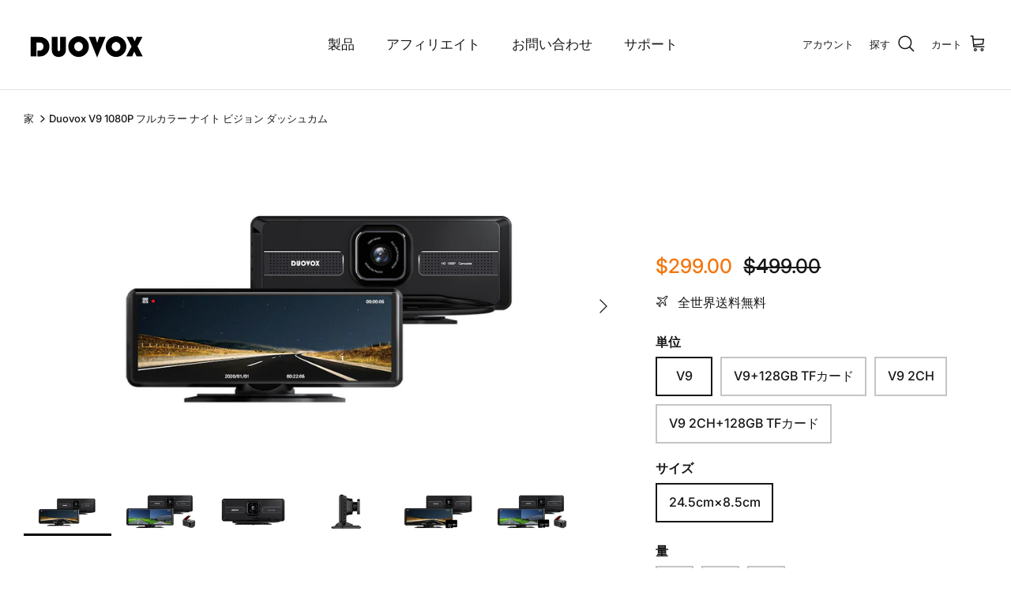

--- FILE ---
content_type: text/html; charset=utf-8
request_url: https://fityision.com/ja/products/duovox-v9-dual-1080p-full-color-image-night-vision-with-dash-cam
body_size: 45003
content:
<!DOCTYPE html><html lang="ja" dir="ltr">
<head>
  <!-- Symmetry 5.6.0 -->

  <!-- Google Tag Manager -->
<script>(function(w,d,s,l,i){w[l]=w[l]||[];w[l].push({'gtm.start':
new Date().getTime(),event:'gtm.js'});var f=d.getElementsByTagName(s)[0],
j=d.createElement(s),dl=l!='dataLayer'?'&l='+l:'';j.async=true;j.src=
'https://www.googletagmanager.com/gtm.js?id='+i+dl;f.parentNode.insertBefore(j,f);
})(window,document,'script','dataLayer','GTM-WM344XJ7');</script>
<!-- End Google Tag Manager -->
  
  <title>
    ドライブレコーダー付き車載ナイトビジョン &ndash; Duovox
  </title>

  <meta charset="utf-8" />
<meta name="viewport" content="width=device-width,initial-scale=1.0" />
<meta http-equiv="X-UA-Compatible" content="IE=edge">

<link rel="preconnect" href="https://cdn.shopify.com" crossorigin>
<link rel="preconnect" href="https://fonts.shopify.com" crossorigin>
<link rel="preconnect" href="https://monorail-edge.shopifysvc.com"><link rel="preload" as="font" href="//fityision.com/cdn/fonts/inter/inter_n5.d7101d5e168594dd06f56f290dd759fba5431d97.woff2" type="font/woff2" crossorigin><link rel="preload" as="font" href="//fityision.com/cdn/fonts/archivo/archivo_n4.dc8d917cc69af0a65ae04d01fd8eeab28a3573c9.woff2" type="font/woff2" crossorigin><link rel="preload" as="font" href="//fityision.com/cdn/fonts/inter/inter_n7.02711e6b374660cfc7915d1afc1c204e633421e4.woff2" type="font/woff2" crossorigin><link rel="preload" as="font" href="//fityision.com/cdn/fonts/archivo/archivo_n7.651b020b3543640c100112be6f1c1b8e816c7f13.woff2" type="font/woff2" crossorigin><link rel="preload" href="//fityision.com/cdn/shop/t/4/assets/vendor.min.js?v=11589511144441591071667904368" as="script">
<link rel="preload" href="//fityision.com/cdn/shop/t/4/assets/theme.js?v=48950849070434044161667904368" as="script"><link rel="canonical" href="https://fityision.com/ja/products/duovox-v9-dual-1080p-full-color-image-night-vision-with-dash-cam" /><link rel="icon" href="//fityision.com/cdn/shop/files/2841722504911_.pic.png?crop=center&height=48&v=1722504942&width=48" type="image/png"><meta name="description" content="鮮やかな色の超微細デュアル 1080P 画像で、安全な運転を続けます。">
<style>
    @font-face {
  font-family: Inter;
  font-weight: 500;
  font-style: normal;
  font-display: fallback;
  src: url("//fityision.com/cdn/fonts/inter/inter_n5.d7101d5e168594dd06f56f290dd759fba5431d97.woff2") format("woff2"),
       url("//fityision.com/cdn/fonts/inter/inter_n5.5332a76bbd27da00474c136abb1ca3cbbf259068.woff") format("woff");
}

    @font-face {
  font-family: Inter;
  font-weight: 700;
  font-style: normal;
  font-display: fallback;
  src: url("//fityision.com/cdn/fonts/inter/inter_n7.02711e6b374660cfc7915d1afc1c204e633421e4.woff2") format("woff2"),
       url("//fityision.com/cdn/fonts/inter/inter_n7.6dab87426f6b8813070abd79972ceaf2f8d3b012.woff") format("woff");
}

    @font-face {
  font-family: Inter;
  font-weight: 500;
  font-style: normal;
  font-display: fallback;
  src: url("//fityision.com/cdn/fonts/inter/inter_n5.d7101d5e168594dd06f56f290dd759fba5431d97.woff2") format("woff2"),
       url("//fityision.com/cdn/fonts/inter/inter_n5.5332a76bbd27da00474c136abb1ca3cbbf259068.woff") format("woff");
}

    @font-face {
  font-family: Inter;
  font-weight: 500;
  font-style: italic;
  font-display: fallback;
  src: url("//fityision.com/cdn/fonts/inter/inter_i5.4474f48e6ab2b1e01aa2b6d942dd27fa24f2d99f.woff2") format("woff2"),
       url("//fityision.com/cdn/fonts/inter/inter_i5.493dbd6ee8e49f4ad722ebb68d92f201af2c2f56.woff") format("woff");
}

    @font-face {
  font-family: Inter;
  font-weight: 700;
  font-style: italic;
  font-display: fallback;
  src: url("//fityision.com/cdn/fonts/inter/inter_i7.b377bcd4cc0f160622a22d638ae7e2cd9b86ea4c.woff2") format("woff2"),
       url("//fityision.com/cdn/fonts/inter/inter_i7.7c69a6a34e3bb44fcf6f975857e13b9a9b25beb4.woff") format("woff");
}

    @font-face {
  font-family: Inter;
  font-weight: 700;
  font-style: normal;
  font-display: fallback;
  src: url("//fityision.com/cdn/fonts/inter/inter_n7.02711e6b374660cfc7915d1afc1c204e633421e4.woff2") format("woff2"),
       url("//fityision.com/cdn/fonts/inter/inter_n7.6dab87426f6b8813070abd79972ceaf2f8d3b012.woff") format("woff");
}

    @font-face {
  font-family: Archivo;
  font-weight: 700;
  font-style: normal;
  font-display: fallback;
  src: url("//fityision.com/cdn/fonts/archivo/archivo_n7.651b020b3543640c100112be6f1c1b8e816c7f13.woff2") format("woff2"),
       url("//fityision.com/cdn/fonts/archivo/archivo_n7.7e9106d320e6594976a7dcb57957f3e712e83c96.woff") format("woff");
}

    @font-face {
  font-family: Archivo;
  font-weight: 400;
  font-style: normal;
  font-display: fallback;
  src: url("//fityision.com/cdn/fonts/archivo/archivo_n4.dc8d917cc69af0a65ae04d01fd8eeab28a3573c9.woff2") format("woff2"),
       url("//fityision.com/cdn/fonts/archivo/archivo_n4.bd6b9c34fdb81d7646836be8065ce3c80a2cc984.woff") format("woff");
}

    @font-face {
  font-family: Archivo;
  font-weight: 600;
  font-style: normal;
  font-display: fallback;
  src: url("//fityision.com/cdn/fonts/archivo/archivo_n6.06ce7cb3e84f9557d04c35761e39e39ea101fb19.woff2") format("woff2"),
       url("//fityision.com/cdn/fonts/archivo/archivo_n6.5dd16bc207dfc6d25ca8472d89387d828f610453.woff") format("woff");
}

  </style>

  <meta property="og:site_name" content="Duovox">
<meta property="og:url" content="https://fityision.com/ja/products/duovox-v9-dual-1080p-full-color-image-night-vision-with-dash-cam">
<meta property="og:title" content="ドライブレコーダー付き車載ナイトビジョン">
<meta property="og:type" content="product">
<meta property="og:description" content="鮮やかな色の超微細デュアル 1080P 画像で、安全な運転を続けます。"><meta property="og:image" content="http://fityision.com/cdn/shop/products/DuovoxV91080PFull-colorNightVisionSystemwithDashcam_1200x1200.jpg?v=1670644682">
  <meta property="og:image:secure_url" content="https://fityision.com/cdn/shop/products/DuovoxV91080PFull-colorNightVisionSystemwithDashcam_1200x1200.jpg?v=1670644682">
  <meta property="og:image:width" content="1000">
  <meta property="og:image:height" content="550"><meta property="og:price:amount" content="299.00">
  <meta property="og:price:currency" content="USD"><meta name="twitter:site" content="@Duovoxnvs"><meta name="twitter:card" content="summary_large_image">
<meta name="twitter:title" content="ドライブレコーダー付き車載ナイトビジョン">
<meta name="twitter:description" content="鮮やかな色の超微細デュアル 1080P 画像で、安全な運転を続けます。">


  <link href="//fityision.com/cdn/shop/t/4/assets/styles.css?v=113433580549329928081759333077" rel="stylesheet" type="text/css" media="all" />
<script>
    window.theme = window.theme || {};
    theme.money_format_with_product_code_preference = "${{amount}}";
    theme.money_format_with_cart_code_preference = "${{amount}}";
    theme.money_format = "${{amount}}";
    theme.strings = {
      previous: "前",
      next: "次",
      addressError: "その住所の検索中にエラーが発生しました",
      addressNoResults: "その住所の結果はありません",
      addressQueryLimit: "Google API の使用制限を超えました。\u003ca href=\"https:\/\/developers.google.com\/maps\/premium\/usage-limits\"\u003eプレミアム プラン\u003c\/a\u003eへのアップグレードを検討してください。",
      authError: "Google Maps API キーの認証中に問題が発生しました。",
      icon_labels_left: "左",
      icon_labels_right: "右",
      icon_labels_down: "下",
      icon_labels_close: "近い",
      icon_labels_plus: "プラス",
      imageSlider: "画像スライダー",
      cart_terms_confirmation: "続行する前に、利用規約に同意する必要があります。",
      products_listing_from: "から",
      layout_live_search_see_all: "すべての結果を見る",
      products_product_add_to_cart: "カートに追加",
      products_variant_no_stock: "完売",
      products_variant_non_existent: "利用不可",
      products_product_pick_a: "選ぶ",
      general_navigation_menu_toggle_aria_label: "トグルメニュー",
      general_accessibility_labels_close: "近い",
      products_product_adding_to_cart: "追加する",
      products_product_added_to_cart: "カートに追加",
      general_quick_search_pages: "ページ",
      general_quick_search_no_results: "結果が見つかりませんでした",
      collections_general_see_all_subcollections: "すべてを見る..."
    };
    theme.routes = {
      cart_url: '/ja/cart',
      cart_add_url: '/ja/cart/add.js',
      cart_change_url: '/ja/cart/change',
      predictive_search_url: '/ja/search/suggest'
    };
    theme.settings = {
      cart_type: "page",
      quickbuy_style: "button",
      avoid_orphans: true
    };
    document.documentElement.classList.add('js');
  </script>

  <script>window.performance && window.performance.mark && window.performance.mark('shopify.content_for_header.start');</script><meta name="google-site-verification" content="I0fzPJGrLAeW8QHSjBswdKkBT6Tt1Zq4HpgBDGpprAM">
<meta id="shopify-digital-wallet" name="shopify-digital-wallet" content="/55978131642/digital_wallets/dialog">
<meta name="shopify-checkout-api-token" content="3d54fd74765fff8d1bee6a7efa9126a8">
<meta id="in-context-paypal-metadata" data-shop-id="55978131642" data-venmo-supported="false" data-environment="production" data-locale="ja_JP" data-paypal-v4="true" data-currency="USD">
<link rel="alternate" hreflang="x-default" href="https://fityision.com/products/duovox-v9-dual-1080p-full-color-image-night-vision-with-dash-cam">
<link rel="alternate" hreflang="en" href="https://fityision.com/products/duovox-v9-dual-1080p-full-color-image-night-vision-with-dash-cam">
<link rel="alternate" hreflang="ja" href="https://fityision.com/ja/products/duovox-v9-dual-1080p-full-color-image-night-vision-with-dash-cam">
<link rel="alternate" hreflang="es" href="https://fityision.com/es/products/duovox-v9-dual-1080p-full-color-image-night-vision-with-dash-cam">
<link rel="alternate" hreflang="ko" href="https://fityision.com/ko/products/duovox-v9-dual-1080p-full-color-image-night-vision-with-dash-cam">
<link rel="alternate" hreflang="pt" href="https://fityision.com/pt/products/duovox-v9-dual-1080p-full-color-image-night-vision-with-dash-cam">
<link rel="alternate" hreflang="pt-PT" href="https://fityision.com/pt-pt/products/duovox-v9-dual-1080p-full-color-image-night-vision-with-dash-cam">
<link rel="alternate" type="application/json+oembed" href="https://fityision.com/ja/products/duovox-v9-dual-1080p-full-color-image-night-vision-with-dash-cam.oembed">
<script async="async" src="/checkouts/internal/preloads.js?locale=ja-US"></script>
<script id="shopify-features" type="application/json">{"accessToken":"3d54fd74765fff8d1bee6a7efa9126a8","betas":["rich-media-storefront-analytics"],"domain":"fityision.com","predictiveSearch":true,"shopId":55978131642,"locale":"ja"}</script>
<script>var Shopify = Shopify || {};
Shopify.shop = "duovox.myshopify.com";
Shopify.locale = "ja";
Shopify.currency = {"active":"USD","rate":"1.0"};
Shopify.country = "US";
Shopify.theme = {"name":"Symmetry","id":132200988858,"schema_name":"Symmetry","schema_version":"5.6.0","theme_store_id":568,"role":"main"};
Shopify.theme.handle = "null";
Shopify.theme.style = {"id":null,"handle":null};
Shopify.cdnHost = "fityision.com/cdn";
Shopify.routes = Shopify.routes || {};
Shopify.routes.root = "/ja/";</script>
<script type="module">!function(o){(o.Shopify=o.Shopify||{}).modules=!0}(window);</script>
<script>!function(o){function n(){var o=[];function n(){o.push(Array.prototype.slice.apply(arguments))}return n.q=o,n}var t=o.Shopify=o.Shopify||{};t.loadFeatures=n(),t.autoloadFeatures=n()}(window);</script>
<script id="shop-js-analytics" type="application/json">{"pageType":"product"}</script>
<script defer="defer" async type="module" src="//fityision.com/cdn/shopifycloud/shop-js/modules/v2/client.init-shop-cart-sync_Cun6Ba8E.ja.esm.js"></script>
<script defer="defer" async type="module" src="//fityision.com/cdn/shopifycloud/shop-js/modules/v2/chunk.common_DGWubyOB.esm.js"></script>
<script type="module">
  await import("//fityision.com/cdn/shopifycloud/shop-js/modules/v2/client.init-shop-cart-sync_Cun6Ba8E.ja.esm.js");
await import("//fityision.com/cdn/shopifycloud/shop-js/modules/v2/chunk.common_DGWubyOB.esm.js");

  window.Shopify.SignInWithShop?.initShopCartSync?.({"fedCMEnabled":true,"windoidEnabled":true});

</script>
<script>(function() {
  var isLoaded = false;
  function asyncLoad() {
    if (isLoaded) return;
    isLoaded = true;
    var urls = ["https:\/\/call.chatra.io\/shopify?chatraId=kSxu4KuX3hoZ5Kpnm\u0026shop=duovox.myshopify.com"];
    for (var i = 0; i < urls.length; i++) {
      var s = document.createElement('script');
      s.type = 'text/javascript';
      s.async = true;
      s.src = urls[i];
      var x = document.getElementsByTagName('script')[0];
      x.parentNode.insertBefore(s, x);
    }
  };
  if(window.attachEvent) {
    window.attachEvent('onload', asyncLoad);
  } else {
    window.addEventListener('load', asyncLoad, false);
  }
})();</script>
<script id="__st">var __st={"a":55978131642,"offset":28800,"reqid":"8926a76e-e1f2-48df-91c5-9795a271ed8f-1768853866","pageurl":"fityision.com\/ja\/products\/duovox-v9-dual-1080p-full-color-image-night-vision-with-dash-cam","u":"ba1e423c2c15","p":"product","rtyp":"product","rid":6614811476154};</script>
<script>window.ShopifyPaypalV4VisibilityTracking = true;</script>
<script id="captcha-bootstrap">!function(){'use strict';const t='contact',e='account',n='new_comment',o=[[t,t],['blogs',n],['comments',n],[t,'customer']],c=[[e,'customer_login'],[e,'guest_login'],[e,'recover_customer_password'],[e,'create_customer']],r=t=>t.map((([t,e])=>`form[action*='/${t}']:not([data-nocaptcha='true']) input[name='form_type'][value='${e}']`)).join(','),a=t=>()=>t?[...document.querySelectorAll(t)].map((t=>t.form)):[];function s(){const t=[...o],e=r(t);return a(e)}const i='password',u='form_key',d=['recaptcha-v3-token','g-recaptcha-response','h-captcha-response',i],f=()=>{try{return window.sessionStorage}catch{return}},m='__shopify_v',_=t=>t.elements[u];function p(t,e,n=!1){try{const o=window.sessionStorage,c=JSON.parse(o.getItem(e)),{data:r}=function(t){const{data:e,action:n}=t;return t[m]||n?{data:e,action:n}:{data:t,action:n}}(c);for(const[e,n]of Object.entries(r))t.elements[e]&&(t.elements[e].value=n);n&&o.removeItem(e)}catch(o){console.error('form repopulation failed',{error:o})}}const l='form_type',E='cptcha';function T(t){t.dataset[E]=!0}const w=window,h=w.document,L='Shopify',v='ce_forms',y='captcha';let A=!1;((t,e)=>{const n=(g='f06e6c50-85a8-45c8-87d0-21a2b65856fe',I='https://cdn.shopify.com/shopifycloud/storefront-forms-hcaptcha/ce_storefront_forms_captcha_hcaptcha.v1.5.2.iife.js',D={infoText:'hCaptchaによる保護',privacyText:'プライバシー',termsText:'利用規約'},(t,e,n)=>{const o=w[L][v],c=o.bindForm;if(c)return c(t,g,e,D).then(n);var r;o.q.push([[t,g,e,D],n]),r=I,A||(h.body.append(Object.assign(h.createElement('script'),{id:'captcha-provider',async:!0,src:r})),A=!0)});var g,I,D;w[L]=w[L]||{},w[L][v]=w[L][v]||{},w[L][v].q=[],w[L][y]=w[L][y]||{},w[L][y].protect=function(t,e){n(t,void 0,e),T(t)},Object.freeze(w[L][y]),function(t,e,n,w,h,L){const[v,y,A,g]=function(t,e,n){const i=e?o:[],u=t?c:[],d=[...i,...u],f=r(d),m=r(i),_=r(d.filter((([t,e])=>n.includes(e))));return[a(f),a(m),a(_),s()]}(w,h,L),I=t=>{const e=t.target;return e instanceof HTMLFormElement?e:e&&e.form},D=t=>v().includes(t);t.addEventListener('submit',(t=>{const e=I(t);if(!e)return;const n=D(e)&&!e.dataset.hcaptchaBound&&!e.dataset.recaptchaBound,o=_(e),c=g().includes(e)&&(!o||!o.value);(n||c)&&t.preventDefault(),c&&!n&&(function(t){try{if(!f())return;!function(t){const e=f();if(!e)return;const n=_(t);if(!n)return;const o=n.value;o&&e.removeItem(o)}(t);const e=Array.from(Array(32),(()=>Math.random().toString(36)[2])).join('');!function(t,e){_(t)||t.append(Object.assign(document.createElement('input'),{type:'hidden',name:u})),t.elements[u].value=e}(t,e),function(t,e){const n=f();if(!n)return;const o=[...t.querySelectorAll(`input[type='${i}']`)].map((({name:t})=>t)),c=[...d,...o],r={};for(const[a,s]of new FormData(t).entries())c.includes(a)||(r[a]=s);n.setItem(e,JSON.stringify({[m]:1,action:t.action,data:r}))}(t,e)}catch(e){console.error('failed to persist form',e)}}(e),e.submit())}));const S=(t,e)=>{t&&!t.dataset[E]&&(n(t,e.some((e=>e===t))),T(t))};for(const o of['focusin','change'])t.addEventListener(o,(t=>{const e=I(t);D(e)&&S(e,y())}));const B=e.get('form_key'),M=e.get(l),P=B&&M;t.addEventListener('DOMContentLoaded',(()=>{const t=y();if(P)for(const e of t)e.elements[l].value===M&&p(e,B);[...new Set([...A(),...v().filter((t=>'true'===t.dataset.shopifyCaptcha))])].forEach((e=>S(e,t)))}))}(h,new URLSearchParams(w.location.search),n,t,e,['guest_login'])})(!0,!0)}();</script>
<script integrity="sha256-4kQ18oKyAcykRKYeNunJcIwy7WH5gtpwJnB7kiuLZ1E=" data-source-attribution="shopify.loadfeatures" defer="defer" src="//fityision.com/cdn/shopifycloud/storefront/assets/storefront/load_feature-a0a9edcb.js" crossorigin="anonymous"></script>
<script data-source-attribution="shopify.dynamic_checkout.dynamic.init">var Shopify=Shopify||{};Shopify.PaymentButton=Shopify.PaymentButton||{isStorefrontPortableWallets:!0,init:function(){window.Shopify.PaymentButton.init=function(){};var t=document.createElement("script");t.src="https://fityision.com/cdn/shopifycloud/portable-wallets/latest/portable-wallets.ja.js",t.type="module",document.head.appendChild(t)}};
</script>
<script data-source-attribution="shopify.dynamic_checkout.buyer_consent">
  function portableWalletsHideBuyerConsent(e){var t=document.getElementById("shopify-buyer-consent"),n=document.getElementById("shopify-subscription-policy-button");t&&n&&(t.classList.add("hidden"),t.setAttribute("aria-hidden","true"),n.removeEventListener("click",e))}function portableWalletsShowBuyerConsent(e){var t=document.getElementById("shopify-buyer-consent"),n=document.getElementById("shopify-subscription-policy-button");t&&n&&(t.classList.remove("hidden"),t.removeAttribute("aria-hidden"),n.addEventListener("click",e))}window.Shopify?.PaymentButton&&(window.Shopify.PaymentButton.hideBuyerConsent=portableWalletsHideBuyerConsent,window.Shopify.PaymentButton.showBuyerConsent=portableWalletsShowBuyerConsent);
</script>
<script>
  function portableWalletsCleanup(e){e&&e.src&&console.error("Failed to load portable wallets script "+e.src);var t=document.querySelectorAll("shopify-accelerated-checkout .shopify-payment-button__skeleton, shopify-accelerated-checkout-cart .wallet-cart-button__skeleton"),e=document.getElementById("shopify-buyer-consent");for(let e=0;e<t.length;e++)t[e].remove();e&&e.remove()}function portableWalletsNotLoadedAsModule(e){e instanceof ErrorEvent&&"string"==typeof e.message&&e.message.includes("import.meta")&&"string"==typeof e.filename&&e.filename.includes("portable-wallets")&&(window.removeEventListener("error",portableWalletsNotLoadedAsModule),window.Shopify.PaymentButton.failedToLoad=e,"loading"===document.readyState?document.addEventListener("DOMContentLoaded",window.Shopify.PaymentButton.init):window.Shopify.PaymentButton.init())}window.addEventListener("error",portableWalletsNotLoadedAsModule);
</script>

<script type="module" src="https://fityision.com/cdn/shopifycloud/portable-wallets/latest/portable-wallets.ja.js" onError="portableWalletsCleanup(this)" crossorigin="anonymous"></script>
<script nomodule>
  document.addEventListener("DOMContentLoaded", portableWalletsCleanup);
</script>

<link id="shopify-accelerated-checkout-styles" rel="stylesheet" media="screen" href="https://fityision.com/cdn/shopifycloud/portable-wallets/latest/accelerated-checkout-backwards-compat.css" crossorigin="anonymous">
<style id="shopify-accelerated-checkout-cart">
        #shopify-buyer-consent {
  margin-top: 1em;
  display: inline-block;
  width: 100%;
}

#shopify-buyer-consent.hidden {
  display: none;
}

#shopify-subscription-policy-button {
  background: none;
  border: none;
  padding: 0;
  text-decoration: underline;
  font-size: inherit;
  cursor: pointer;
}

#shopify-subscription-policy-button::before {
  box-shadow: none;
}

      </style>

<script>window.performance && window.performance.mark && window.performance.mark('shopify.content_for_header.end');</script>
  
  
  
<!-- BEGIN app block: shopify://apps/klaviyo-email-marketing-sms/blocks/klaviyo-onsite-embed/2632fe16-c075-4321-a88b-50b567f42507 -->












  <script async src="https://static.klaviyo.com/onsite/js/XMmk3n/klaviyo.js?company_id=XMmk3n"></script>
  <script>!function(){if(!window.klaviyo){window._klOnsite=window._klOnsite||[];try{window.klaviyo=new Proxy({},{get:function(n,i){return"push"===i?function(){var n;(n=window._klOnsite).push.apply(n,arguments)}:function(){for(var n=arguments.length,o=new Array(n),w=0;w<n;w++)o[w]=arguments[w];var t="function"==typeof o[o.length-1]?o.pop():void 0,e=new Promise((function(n){window._klOnsite.push([i].concat(o,[function(i){t&&t(i),n(i)}]))}));return e}}})}catch(n){window.klaviyo=window.klaviyo||[],window.klaviyo.push=function(){var n;(n=window._klOnsite).push.apply(n,arguments)}}}}();</script>

  
    <script id="viewed_product">
      if (item == null) {
        var _learnq = _learnq || [];

        var MetafieldReviews = null
        var MetafieldYotpoRating = null
        var MetafieldYotpoCount = null
        var MetafieldLooxRating = null
        var MetafieldLooxCount = null
        var okendoProduct = null
        var okendoProductReviewCount = null
        var okendoProductReviewAverageValue = null
        try {
          // The following fields are used for Customer Hub recently viewed in order to add reviews.
          // This information is not part of __kla_viewed. Instead, it is part of __kla_viewed_reviewed_items
          MetafieldReviews = {};
          MetafieldYotpoRating = null
          MetafieldYotpoCount = null
          MetafieldLooxRating = null
          MetafieldLooxCount = null

          okendoProduct = null
          // If the okendo metafield is not legacy, it will error, which then requires the new json formatted data
          if (okendoProduct && 'error' in okendoProduct) {
            okendoProduct = null
          }
          okendoProductReviewCount = okendoProduct ? okendoProduct.reviewCount : null
          okendoProductReviewAverageValue = okendoProduct ? okendoProduct.reviewAverageValue : null
        } catch (error) {
          console.error('Error in Klaviyo onsite reviews tracking:', error);
        }

        var item = {
          Name: "Duovox V9 1080P フルカラー ナイト ビジョン ダッシュカム",
          ProductID: 6614811476154,
          Categories: ["Duovox 売れ筋フルカラー暗視システム"],
          ImageURL: "https://fityision.com/cdn/shop/products/DuovoxV91080PFull-colorNightVisionSystemwithDashcam_grande.jpg?v=1670644682",
          URL: "https://fityision.com/ja/products/duovox-v9-dual-1080p-full-color-image-night-vision-with-dash-cam",
          Brand: "Duovox",
          Price: "$299.00",
          Value: "299.00",
          CompareAtPrice: "$619.00"
        };
        _learnq.push(['track', 'Viewed Product', item]);
        _learnq.push(['trackViewedItem', {
          Title: item.Name,
          ItemId: item.ProductID,
          Categories: item.Categories,
          ImageUrl: item.ImageURL,
          Url: item.URL,
          Metadata: {
            Brand: item.Brand,
            Price: item.Price,
            Value: item.Value,
            CompareAtPrice: item.CompareAtPrice
          },
          metafields:{
            reviews: MetafieldReviews,
            yotpo:{
              rating: MetafieldYotpoRating,
              count: MetafieldYotpoCount,
            },
            loox:{
              rating: MetafieldLooxRating,
              count: MetafieldLooxCount,
            },
            okendo: {
              rating: okendoProductReviewAverageValue,
              count: okendoProductReviewCount,
            }
          }
        }]);
      }
    </script>
  




  <script>
    window.klaviyoReviewsProductDesignMode = false
  </script>







<!-- END app block --><!-- BEGIN app block: shopify://apps/gempages-builder/blocks/embed-gp-script-head/20b379d4-1b20-474c-a6ca-665c331919f3 -->


  
  <!-- BEGIN app snippet: gp-global -->
<style>
.gps *,.gps :after,.gps :before{border:0 solid #e5e7eb;box-sizing:border-box}.gps :after,.gps :before{--tw-content:""}.gps{-webkit-text-size-adjust:100%;font-feature-settings:normal;font-family:ui-sans-serif,system-ui,-apple-system,BlinkMacSystemFont,Segoe UI,Roboto,Helvetica Neue,Arial,Noto Sans,sans-serif,Apple Color Emoji,Segoe UI Emoji,Segoe UI Symbol,Noto Color Emoji;font-variation-settings:normal;line-height:1.5;line-height:inherit;margin:0;-moz-tab-size:4;-o-tab-size:4;tab-size:4}.gps hr{border-top-width:1px;color:inherit;height:0}.gps abbr:where([title]){-webkit-text-decoration:underline dotted;text-decoration:underline dotted}.gps h1,.gps h2,.gps h3,.gps h4,.gps h5,.gps h6{font-size:inherit;font-weight:inherit}.gps a{color:inherit;text-decoration:inherit}.gps b,.gps strong{font-weight:bolder}.gps code,.gps kbd,.gps pre,.gps samp{font-family:ui-monospace,SFMono-Regular,Menlo,Monaco,Consolas,Liberation Mono,Courier New,monospace;font-size:1em}.gps small{font-size:80%}.gps sub,.gps sup{font-size:75%;line-height:0;position:relative;vertical-align:baseline}.gps sub{bottom:-.25em}.gps sup{top:-.5em}.gps table{border-collapse:collapse;border-color:inherit;text-indent:0}.gps button,.gps input,.gps optgroup,.gps select,.gps textarea{color:inherit;font-family:inherit;font-size:100%;font-weight:inherit;line-height:inherit;margin:0;padding:0}.gps button,.gps select{text-transform:none}.gps [type=button],.gps [type=reset],.gps [type=submit],.gps button{-webkit-appearance:button;background-color:transparent;background-image:none}.gps :-moz-focusring{outline:auto}.gps :-moz-ui-invalid{box-shadow:none}.gps progress{vertical-align:baseline}.gps ::-webkit-inner-spin-button,.gps ::-webkit-outer-spin-button{height:auto}.gps [type=search]{-webkit-appearance:textfield;outline-offset:-2px}.gps ::-webkit-search-decoration{-webkit-appearance:none}.gps ::-webkit-file-upload-button{-webkit-appearance:button;font:inherit}.gps summary{display:list-item}.gps blockquote,.gps dd,.gps dl,.gps figure,.gps h1,.gps h2,.gps h3,.gps h4,.gps h5,.gps h6,.gps hr,.gps p,.gps pre{margin:0}.gps fieldset{margin:0;padding:0}.gps legend{padding:0}.gps menu,.gps ol,.gps ul{list-style:none;margin:0;padding:0}.gps textarea{resize:vertical}.gps input::-moz-placeholder,.gps textarea::-moz-placeholder{color:#9ca3af;opacity:1}.gps input::placeholder,.gps textarea::placeholder{color:#9ca3af;opacity:1}.gps [role=button],.gps button{cursor:pointer}.gps :disabled{cursor:default}.gps audio,.gps canvas,.gps embed,.gps iframe,.gps img,.gps object,.gps svg,.gps video{display:block;vertical-align:middle}.gps img,.gps video{height:auto;max-width:100%}.gps [hidden]{display:none}.gps{-webkit-tap-highlight-color:transparent;scroll-behavior:smooth}.gps #__next{height:100%;overflow-x:clip}.gps .wrapper{margin-left:auto;margin-right:auto;max-width:var(--g-ct-w,1200px);padding-left:var(--g-ct-p);padding-right:var(--g-ct-p);width:100%}.gps .gem-slider:not([data-keen-slider-disabled]){align-content:flex-start;display:flex;min-height:100%;overflow:hidden;position:relative;width:100%}.gps .gem-slider:not([data-keen-slider-disabled])[data-keen-slider-reverse]{flex-direction:row-reverse}.gps .gem-slider:not([data-keen-slider-disabled])[data-keen-slider-v]{flex-wrap:wrap}.gps [data-keen-slider-moves] *{pointer-events:none}.gps .pb-safe{padding-bottom:env(safe-area-inset-bottom)}.gps .pt-safe{padding-top:env(safe-area-inset-top)}.gps .pl-safe{padding-left:env(safe-area-inset-left)}.gps .pr-safe{padding-right:env(safe-area-inset-right)}.gps .p-safe{padding:env(safe-area-inset-top) env(safe-area-inset-right) env(safe-area-inset-bottom) env(safe-area-inset-left)}.gps .px-safe{padding-left:env(safe-area-inset-left);padding-right:env(safe-area-inset-right)}.gps .py-safe{padding-bottom:env(safe-area-inset-bottom);padding-top:env(safe-area-inset-top)}.gps .h-safe{height:calc(100vh - env(safe-area-inset-top) - env(safe-area-inset-bottom))}.gps .min-h-safe{min-height:calc(100vh - env(safe-area-inset-top) - env(safe-area-inset-bottom))}.gps .gp-text ol,.gps .gp-text ul,.gps .gp-text-instant ol,.gps .gp-text-instant ul{-webkit-margin-before:1em;-webkit-margin-after:1em;-webkit-margin-start:0;-webkit-margin-end:0;-webkit-padding-start:40px;display:block;margin-block-end:1em;margin-block-start:1em;margin-inline-end:0;margin-inline-start:0;padding-inline-start:40px;padding-left:40px}.gps .gp-text strong{font-weight:700}.gps .gp-text ul>li,.gps .gp-text-instant ul>li{list-style:disc inside!important}.gps .gp-text ol>li,.gps .gp-text-instant ol>li{list-style:decimal inside!important}.gps [display-init=hide]>div{display:inline!important;overflow:hidden!important;visibility:hidden!important}.gps [display-init=hide]>div,.gps [display-init=hide]>div *{max-height:0!important;max-width:0!important}.gps [data-slot=children]{align-items:center;border:1px dashed #9e9e9e;border-radius:3px;display:inline-flex;height:100%;justify-content:center;min-height:60px;overflow:hidden;visibility:hidden;width:100%}.gps [data-slot=children].product-feature-image{border:unset;border-radius:0;visibility:visible!important}.gps [data-slot=children]:not(.product-feature-image):after{content:"Drop element here";font-size:14px;font-weight:700;overflow:hidden;text-align:center;text-overflow:ellipsis;visibility:hidden;white-space:nowrap}.gps .gp-instant-page [data-slot=children].product-feature-image{border:unset;visibility:visible!important}.gps .gp-instant-page [data-slot=children].product-feature-image:after{border:unset;color:#aaa;visibility:visible}.gps .gp-instant-page [data-slot=children].product-feature-image .drag-placeholder{height:100%}.gps .gp-dialog{display:none}.gps .gp-dialog[open]{display:block}.gps .gp-dialog:modal{position:fixed}.gps h1,.gps h2,.gps h3,.gps h4,.gps h5,.gps h6{word-break:normal}.gps p{color:inherit;font-family:inherit;font-size:inherit;font-weight:inherit;line-height:inherit;text-align:inherit}.gps .gp-p-description-text ol,.gps .gp-p-description-text ul{-webkit-margin-before:1em;-webkit-margin-after:1em;-webkit-margin-start:0;-webkit-margin-end:0;-webkit-padding-start:40px;display:block;margin-block-end:1em;margin-block-start:1em;margin-inline-end:0;margin-inline-start:0;padding-inline-start:40px;padding-left:40px}.gps .gp-p-description-text ol ol{-webkit-margin-before:0;-webkit-margin-after:0;margin-block-end:0;margin-block-start:0}.gps .gp-p-description-text h1{-webkit-margin-before:.67em;-webkit-margin-after:.67em;-webkit-margin-start:0;-webkit-margin-end:0;font-size:2em;margin-block-end:.67em;margin-block-start:.67em;margin-inline-end:0;margin-inline-start:0}.gps .gp-p-description-text h1,.gps .gp-p-description-text h2,.gps .gp-p-description-text h3,.gps .gp-p-description-text h4,.gps .gp-p-description-text h5,.gps .gp-p-description-text h6{display:block;font-weight:700}.gps .gp-p-description-text h1,.gps .gp-p-description-text h2,.gps .gp-p-description-text h3,.gps .gp-p-description-text h4,.gps .gp-p-description-text h5,.gps .gp-p-description-text h6,.gps .gp-p-description-text p{line-height:1.4!important;margin:0 0 1em}.gps .gp-p-description-text h2{font-size:1.5em}.gps .gp-p-description-text h3{font-size:1.17em}.gps .gp-p-description-text a{color:-webkit-link;cursor:text;text-decoration:underline}.gps .gp-p-description-text h4{font-size:1em}.gps .gp-p-description-text h5{font-size:.83em}.gps .gp-p-description-text h6{font-size:.67em}.gps .gp-p-description-text ul{list-style-type:disc}.gps .gp-p-description-text ol{list-style-type:decimal}.gps .gp-p-description-text ul li{display:list-item;list-style:disc none outside;text-align:-webkit-match-parent;word-break:break-word}.gps .gp-p-description-text blockquote{-webkit-margin-before:1em;-webkit-margin-after:1em;-webkit-margin-start:40px;-webkit-margin-end:40px;display:block;margin-block-end:1em;margin-block-start:1em;margin-inline-end:40px;margin-inline-start:40px}.gps .gp-p-description-text table,.gps .gp-p-description-text td,.gps .gp-p-description-text th{border:1px dashed #ccc!important;padding:unset!important}.gps .gp-p-description-text table{border-collapse:separate;border-spacing:2px;box-sizing:border-box;display:table;text-indent:0;width:100%}.gps .gp-p-description-text p:last-child{margin-bottom:0!important}.gps .gp-tab-header-list::-webkit-scrollbar{display:none}.gps .rfm-marquee-container{display:flex;flex-direction:row;max-width:unset!important;position:relative;transform:var(--transform);width:var(--width)}.gps .rfm-overlay{height:100%;position:absolute;width:100%}.gps .rfm-overlay:after{right:0;top:0;transform:rotate(180deg)}.gps .rfm-overlay:before{left:0;top:0}.gps .rfm-marquee{align-items:center;animation:gp-merquee-scroll var(--duration) linear var(--delay) var(--iteration-count);animation-delay:var(--delay);animation-direction:var(--direction);animation-play-state:var(--play);display:flex;flex:0 0 auto;flex-direction:row;max-width:unset!important;min-width:var(--min-width);z-index:1}@keyframes gp-merquee-scroll{0%{transform:translateX(0)}to{transform:translateX(-100%)}}.gps .rfm-initial-child-container{align-items:center;display:flex;flex:0 0 auto;flex-direction:row;min-width:auto}.gps .rfm-child{transform:var(--transform)}.gps [style*="--mbchild:"]>:first-child{margin-bottom:var(--mbchild)}.gps [style*="--grchild:"]>:first-child{grid-row:var(--grchild)}@media (min-width:1025px){.gps .rfm-marquee-container:hover div{animation-play-state:var(--pause-on-hover)}.gps .rfm-marquee-container:active div{animation-play-state:var(--pause-on-click)}}.gps.gpsil [style*="--d:"]{display:var(--d)}@media only screen and (max-width:1024px){.gps.gpsil [style*="--d-tablet:"]{display:var(--d-tablet)}}@media only screen and (max-width:767px){.gps.gpsil [style*="--d-mobile:"]{display:var(--d-mobile)}}.gps.gpsi [style*="--ai:"]{align-items:var(--ai)}.gps.gpsi [style*="--hvr-ai:"]:hover{align-items:var(--hvr-ai)}.gps.gpsi [style*="--focus-ai:"]:focus{align-items:var(--focus-ai)}.gps.gpsi [style*="--as:"]{align-self:var(--as)}.gps.gpsi [style*="--hvr-as:"]:hover{align-self:var(--hvr-as)}.gps.gpsi [style*="--focus-as:"]:focus{align-self:var(--focus-as)}.gps.gpsi [style*="--aspect:"]{aspect-ratio:var(--aspect)}.gps.gpsi [style*="--hvr-aspect:"]:hover{aspect-ratio:var(--hvr-aspect)}.gps.gpsi [style*="--focus-aspect:"]:focus{aspect-ratio:var(--focus-aspect)}.gps.gpsi [style*="--bg:"]{background:var(--bg)}.gps.gpsi [style*="--hvr-bg:"]:hover{background:var(--hvr-bg)}.gps.gpsi [style*="--focus-bg:"]:focus{background:var(--focus-bg)}.gps.gpsi [style*="--bga:"]{background-attachment:var(--bga)}.gps.gpsi [style*="--hvr-bga:"]:hover{background-attachment:var(--hvr-bga)}.gps.gpsi [style*="--focus-bga:"]:focus{background-attachment:var(--focus-bga)}.gps.gpsi [style*="--bgc:"]{background-color:var(--bgc)}.gps.gpsi [style*="--hvr-bgc:"]:hover{background-color:var(--hvr-bgc)}.gps.gpsi [style*="--focus-bgc:"]:focus{background-color:var(--focus-bgc)}.gps.gpsi [style*="--bgi:"]{background-image:var(--bgi)}.gps.gpsi [style*="--hvr-bgi:"]:hover{background-image:var(--hvr-bgi)}.gps.gpsi [style*="--focus-bgi:"]:focus{background-image:var(--focus-bgi)}.gps.gpsi [style*="--bgp:"]{background-position:var(--bgp)}.gps.gpsi [style*="--hvr-bgp:"]:hover{background-position:var(--hvr-bgp)}.gps.gpsi [style*="--focus-bgp:"]:focus{background-position:var(--focus-bgp)}.gps.gpsi [style*="--bgr:"]{background-repeat:var(--bgr)}.gps.gpsi [style*="--hvr-bgr:"]:hover{background-repeat:var(--hvr-bgr)}.gps.gpsi [style*="--focus-bgr:"]:focus{background-repeat:var(--focus-bgr)}.gps.gpsi [style*="--bgs:"]{background-size:var(--bgs)}.gps.gpsi [style*="--hvr-bgs:"]:hover{background-size:var(--hvr-bgs)}.gps.gpsi [style*="--focus-bgs:"]:focus{background-size:var(--focus-bgs)}.gps.gpsi [style*="--b:"]{border:var(--b)}.gps.gpsi [style*="--hvr-b:"]:hover{border:var(--hvr-b)}.gps.gpsi [style*="--focus-b:"]:focus{border:var(--focus-b)}.gps.gpsi [style*="--bb:"]{border-bottom:var(--bb)}.gps.gpsi [style*="--hvr-bb:"]:hover{border-bottom:var(--hvr-bb)}.gps.gpsi [style*="--focus-bb:"]:focus{border-bottom:var(--focus-bb)}.gps.gpsi [style*="--bbw:"]{border-bottom-width:var(--bbw)}.gps.gpsi [style*="--hvr-bbw:"]:hover{border-bottom-width:var(--hvr-bbw)}.gps.gpsi [style*="--focus-bbw:"]:focus{border-bottom-width:var(--focus-bbw)}.gps.gpsi [style*="--blw:"]{border-left-width:var(--blw)}.gps.gpsi [style*="--hvr-blw:"]:hover{border-left-width:var(--hvr-blw)}.gps.gpsi [style*="--focus-blw:"]:focus{border-left-width:var(--focus-blw)}.gps.gpsi [style*="--brw:"]{border-right-width:var(--brw)}.gps.gpsi [style*="--hvr-brw:"]:hover{border-right-width:var(--hvr-brw)}.gps.gpsi [style*="--focus-brw:"]:focus{border-right-width:var(--focus-brw)}.gps.gpsi [style*="--btw:"]{border-top-width:var(--btw)}.gps.gpsi [style*="--hvr-btw:"]:hover{border-top-width:var(--hvr-btw)}.gps.gpsi [style*="--focus-btw:"]:focus{border-top-width:var(--focus-btw)}.gps.gpsi [style*="--bbc:"]{border-bottom-color:var(--bbc)}.gps.gpsi [style*="--hvr-bbc:"]:hover{border-bottom-color:var(--hvr-bbc)}.gps.gpsi [style*="--focus-bbc:"]:focus{border-bottom-color:var(--focus-bbc)}.gps.gpsi [style*="--btc:"]{border-top-color:var(--btc)}.gps.gpsi [style*="--hvr-btc:"]:hover{border-top-color:var(--hvr-btc)}.gps.gpsi [style*="--focus-btc:"]:focus{border-top-color:var(--focus-btc)}.gps.gpsi [style*="--blc:"]{border-left-color:var(--blc)}.gps.gpsi [style*="--hvr-blc:"]:hover{border-left-color:var(--hvr-blc)}.gps.gpsi [style*="--focus-blc:"]:focus{border-left-color:var(--focus-blc)}.gps.gpsi [style*="--brc:"]{border-right-color:var(--brc)}.gps.gpsi [style*="--hvr-brc:"]:hover{border-right-color:var(--hvr-brc)}.gps.gpsi [style*="--focus-brc:"]:focus{border-right-color:var(--focus-brc)}.gps.gpsi [style*="--bc:"]{border-color:var(--bc)}.gps.gpsi [style*="--hvr-bc:"]:hover{border-color:var(--hvr-bc)}.gps.gpsi [style*="--focus-bc:"]:focus{border-color:var(--focus-bc)}.gps.gpsi [style*="--bblr:"]{border-bottom-left-radius:var(--bblr)}.gps.gpsi [style*="--hvr-bblr:"]:hover{border-bottom-left-radius:var(--hvr-bblr)}.gps.gpsi [style*="--focus-bblr:"]:focus{border-bottom-left-radius:var(--focus-bblr)}.gps.gpsi [style*="--bbrr:"]{border-bottom-right-radius:var(--bbrr)}.gps.gpsi [style*="--hvr-bbrr:"]:hover{border-bottom-right-radius:var(--hvr-bbrr)}.gps.gpsi [style*="--focus-bbrr:"]:focus{border-bottom-right-radius:var(--focus-bbrr)}.gps.gpsi [style*="--bl:"]{border-left:var(--bl)}.gps.gpsi [style*="--hvr-bl:"]:hover{border-left:var(--hvr-bl)}.gps.gpsi [style*="--focus-bl:"]:focus{border-left:var(--focus-bl)}.gps.gpsi [style*="--radius:"]{border-radius:var(--radius)}.gps.gpsi [style*="--hvr-radius:"]:hover{border-radius:var(--hvr-radius)}.gps.gpsi [style*="--focus-radius:"]:focus{border-radius:var(--focus-radius)}.gps.gpsi [style*="--br:"]{border-right:var(--br)}.gps.gpsi [style*="--hvr-br:"]:hover{border-right:var(--hvr-br)}.gps.gpsi [style*="--focus-br:"]:focus{border-right:var(--focus-br)}.gps.gpsi [style*="--bs:"]{border-style:var(--bs)}.gps.gpsi [style*="--hvr-bs:"]:hover{border-style:var(--hvr-bs)}.gps.gpsi [style*="--focus-bs:"]:focus{border-style:var(--focus-bs)}.gps.gpsi [style*="--bt:"]{border-top:var(--bt)}.gps.gpsi [style*="--hvr-bt:"]:hover{border-top:var(--hvr-bt)}.gps.gpsi [style*="--focus-bt:"]:focus{border-top:var(--focus-bt)}.gps.gpsi [style*="--btlr:"]{border-top-left-radius:var(--btlr)}.gps.gpsi [style*="--hvr-btlr:"]:hover{border-top-left-radius:var(--hvr-btlr)}.gps.gpsi [style*="--focus-btlr:"]:focus{border-top-left-radius:var(--focus-btlr)}.gps.gpsi [style*="--btrr:"]{border-top-right-radius:var(--btrr)}.gps.gpsi [style*="--hvr-btrr:"]:hover{border-top-right-radius:var(--hvr-btrr)}.gps.gpsi [style*="--focus-btrr:"]:focus{border-top-right-radius:var(--focus-btrr)}.gps.gpsi [style*="--bw:"]{border-width:var(--bw)}.gps.gpsi [style*="--hvr-bw:"]:hover{border-width:var(--hvr-bw)}.gps.gpsi [style*="--focus-bw:"]:focus{border-width:var(--focus-bw)}.gps.gpsi [style*="--bottom:"]{bottom:var(--bottom)}.gps.gpsi [style*="--hvr-bottom:"]:hover{bottom:var(--hvr-bottom)}.gps.gpsi [style*="--focus-bottom:"]:focus{bottom:var(--focus-bottom)}.gps.gpsi [style*="--shadow:"]{box-shadow:var(--shadow)}.gps.gpsi [style*="--hvr-shadow:"]:hover{box-shadow:var(--hvr-shadow)}.gps.gpsi [style*="--focus-shadow:"]:focus{box-shadow:var(--focus-shadow)}.gps.gpsi [style*="--c:"]{color:var(--c)}.gps.gpsi [style*="--hvr-c:"]:hover{color:var(--hvr-c)}.gps.gpsi [style*="--focus-c:"]:focus{color:var(--focus-c)}.gps.gpsi [style*="--cg:"]{-moz-column-gap:var(--cg);column-gap:var(--cg)}.gps.gpsi [style*="--hvr-cg:"]:hover{-moz-column-gap:var(--hvr-cg);column-gap:var(--hvr-cg)}.gps.gpsi [style*="--focus-cg:"]:focus{-moz-column-gap:var(--focus-cg);column-gap:var(--focus-cg)}.gps.gpsi [style*="--d:"]{display:var(--d)}.gps.gpsi [style*="--hvr-d:"]:hover{display:var(--hvr-d)}.gps.gpsi [style*="--focus-d:"]:focus{display:var(--focus-d)}.gps.gpsi [style*="--fd:"]{flex-direction:var(--fd)}.gps.gpsi [style*="--hvr-fd:"]:hover{flex-direction:var(--hvr-fd)}.gps.gpsi [style*="--focus-fd:"]:focus{flex-direction:var(--focus-fd)}.gps.gpsi [style*="--ff:"]{font-family:var(--ff)}.gps.gpsi [style*="--hvr-ff:"]:hover{font-family:var(--hvr-ff)}.gps.gpsi [style*="--focus-ff:"]:focus{font-family:var(--focus-ff)}.gps.gpsi [style*="--size:"]{font-size:var(--size)}.gps.gpsi [style*="--hvr-size:"]:hover{font-size:var(--hvr-size)}.gps.gpsi [style*="--focus-size:"]:focus{font-size:var(--focus-size)}.gps.gpsi [style*="--weight:"]{font-weight:var(--weight)}.gps.gpsi [style*="--hvr-weight:"]:hover{font-weight:var(--hvr-weight)}.gps.gpsi [style*="--focus-weight:"]:focus{font-weight:var(--focus-weight)}.gps.gpsi [style*="--fs:"]{font-style:var(--fs)}.gps.gpsi [style*="--hvr-fs:"]:hover{font-style:var(--hvr-fs)}.gps.gpsi [style*="--focus-fs:"]:focus{font-style:var(--focus-fs)}.gps.gpsi [style*="--gg:"]{grid-gap:var(--gg)}.gps.gpsi [style*="--hvr-gg:"]:hover{grid-gap:var(--hvr-gg)}.gps.gpsi [style*="--focus-gg:"]:focus{grid-gap:var(--focus-gg)}.gps.gpsi [style*="--gr:"]{grid-row:var(--gr)}.gps.gpsi [style*="--hvr-gr:"]:hover{grid-row:var(--hvr-gr)}.gps.gpsi [style*="--focus-gr:"]:focus{grid-row:var(--focus-gr)}.gps.gpsi [style*="--gtc:"]{grid-template-columns:var(--gtc)}.gps.gpsi [style*="--hvr-gtc:"]:hover{grid-template-columns:var(--hvr-gtc)}.gps.gpsi [style*="--focus-gtc:"]:focus{grid-template-columns:var(--focus-gtc)}.gps.gpsi [style*="--gtr:"]{grid-template-rows:var(--gtr)}.gps.gpsi [style*="--hvr-gtr:"]:hover{grid-template-rows:var(--hvr-gtr)}.gps.gpsi [style*="--focus-gtr:"]:focus{grid-template-rows:var(--focus-gtr)}.gps.gpsi [style*="--h:"]{height:var(--h)}.gps.gpsi [style*="--hvr-h:"]:hover{height:var(--hvr-h)}.gps.gpsi [style*="--focus-h:"]:focus{height:var(--focus-h)}.gps.gpsi [style*="--jc:"]{justify-content:var(--jc)}.gps.gpsi [style*="--hvr-jc:"]:hover{justify-content:var(--hvr-jc)}.gps.gpsi [style*="--focus-jc:"]:focus{justify-content:var(--focus-jc)}.gps.gpsi [style*="--js:"]{justify-self:var(--js)}.gps.gpsi [style*="--hvr-js:"]:hover{justify-self:var(--hvr-js)}.gps.gpsi [style*="--focus-js:"]:focus{justify-self:var(--focus-js)}.gps.gpsi [style*="--left:"]{left:var(--left)}.gps.gpsi [style*="--hvr-left:"]:hover{left:var(--hvr-left)}.gps.gpsi [style*="--focus-left:"]:focus{left:var(--focus-left)}.gps.gpsi [style*="--ls:"]{letter-spacing:var(--ls)}.gps.gpsi [style*="--hvr-ls:"]:hover{letter-spacing:var(--hvr-ls)}.gps.gpsi [style*="--focus-ls:"]:focus{letter-spacing:var(--focus-ls)}.gps.gpsi [style*="--lh:"]{line-height:var(--lh)}.gps.gpsi [style*="--hvr-lh:"]:hover{line-height:var(--hvr-lh)}.gps.gpsi [style*="--focus-lh:"]:focus{line-height:var(--focus-lh)}.gps.gpsi [style*="--tdt:"]{text-decoration-thickness:var(--tdt)}.gps.gpsi [style*="--hvr-tdt:"]:hover{text-decoration-thickness:var(--hvr-tdt)}.gps.gpsi [style*="--focus-tdt:"]:focus{text-decoration-thickness:var(--focus-tdt)}.gps.gpsi [style*="--tdc:"]{text-decoration-color:var(--tdc)}.gps.gpsi [style*="--hvr-tdc:"]:hover{text-decoration-color:var(--hvr-tdc)}.gps.gpsi [style*="--focus-tdc:"]:focus{text-decoration-color:var(--focus-tdc)}.gps.gpsi [style*="--tdl:"]{text-decoration-line:var(--tdl)}.gps.gpsi [style*="--hvr-tdl:"]:hover{text-decoration-line:var(--hvr-tdl)}.gps.gpsi [style*="--focus-tdl:"]:focus{text-decoration-line:var(--focus-tdl)}.gps.gpsi [style*="--m:"]{margin:var(--m)}.gps.gpsi [style*="--hvr-m:"]:hover{margin:var(--hvr-m)}.gps.gpsi [style*="--focus-m:"]:focus{margin:var(--focus-m)}.gps.gpsi [style*="--mb:"]{margin-bottom:var(--mb)}.gps.gpsi [style*="--hvr-mb:"]:hover{margin-bottom:var(--hvr-mb)}.gps.gpsi [style*="--focus-mb:"]:focus{margin-bottom:var(--focus-mb)}.gps.gpsi [style*="--ml:"]{margin-left:var(--ml)}.gps.gpsi [style*="--hvr-ml:"]:hover{margin-left:var(--hvr-ml)}.gps.gpsi [style*="--focus-ml:"]:focus{margin-left:var(--focus-ml)}.gps.gpsi [style*="--mr:"]{margin-right:var(--mr)}.gps.gpsi [style*="--hvr-mr:"]:hover{margin-right:var(--hvr-mr)}.gps.gpsi [style*="--focus-mr:"]:focus{margin-right:var(--focus-mr)}.gps.gpsi [style*="--mt:"]{margin-top:var(--mt)}.gps.gpsi [style*="--hvr-mt:"]:hover{margin-top:var(--hvr-mt)}.gps.gpsi [style*="--focus-mt:"]:focus{margin-top:var(--focus-mt)}.gps.gpsi [style*="--maxh:"]{max-height:var(--maxh)}.gps.gpsi [style*="--hvr-maxh:"]:hover{max-height:var(--hvr-maxh)}.gps.gpsi [style*="--focus-maxh:"]:focus{max-height:var(--focus-maxh)}.gps.gpsi [style*="--maxw:"]{max-width:var(--maxw)}.gps.gpsi [style*="--hvr-maxw:"]:hover{max-width:var(--hvr-maxw)}.gps.gpsi [style*="--focus-maxw:"]:focus{max-width:var(--focus-maxw)}.gps.gpsi [style*="--minh:"]{min-height:var(--minh)}.gps.gpsi [style*="--hvr-minh:"]:hover{min-height:var(--hvr-minh)}.gps.gpsi [style*="--focus-minh:"]:focus{min-height:var(--focus-minh)}.gps.gpsi [style*="--minw:"]{min-width:var(--minw)}.gps.gpsi [style*="--hvr-minw:"]:hover{min-width:var(--hvr-minw)}.gps.gpsi [style*="--focus-minw:"]:focus{min-width:var(--focus-minw)}.gps.gpsi [style*="--objf:"]{-o-object-fit:var(--objf);object-fit:var(--objf)}.gps.gpsi [style*="--hvr-objf:"]:hover{-o-object-fit:var(--hvr-objf);object-fit:var(--hvr-objf)}.gps.gpsi [style*="--focus-objf:"]:focus{-o-object-fit:var(--focus-objf);object-fit:var(--focus-objf)}.gps.gpsi [style*="--op:"]{opacity:var(--op)}.gps.gpsi [style*="--hvr-op:"]:hover{opacity:var(--hvr-op)}.gps.gpsi [style*="--focus-op:"]:focus{opacity:var(--focus-op)}.gps.gpsi [style*="--o:"]{order:var(--o)}.gps.gpsi [style*="--hvr-o:"]:hover{order:var(--hvr-o)}.gps.gpsi [style*="--focus-o:"]:focus{order:var(--focus-o)}.gps.gpsi [style*="--of:"]{overflow:var(--of)}.gps.gpsi [style*="--hvr-of:"]:hover{overflow:var(--hvr-of)}.gps.gpsi [style*="--focus-of:"]:focus{overflow:var(--focus-of)}.gps.gpsi [style*="--ofx:"]{overflow-x:var(--ofx)}.gps.gpsi [style*="--hvr-ofx:"]:hover{overflow-x:var(--hvr-ofx)}.gps.gpsi [style*="--focus-ofx:"]:focus{overflow-x:var(--focus-ofx)}.gps.gpsi [style*="--ofy:"]{overflow-y:var(--ofy)}.gps.gpsi [style*="--hvr-ofy:"]:hover{overflow-y:var(--hvr-ofy)}.gps.gpsi [style*="--focus-ofy:"]:focus{overflow-y:var(--focus-ofy)}.gps.gpsi [style*="--pc:"]{place-content:var(--pc)}.gps.gpsi [style*="--hvr-pc:"]:hover{place-content:var(--hvr-pc)}.gps.gpsi [style*="--focus-pc:"]:focus{place-content:var(--focus-pc)}.gps.gpsi [style*="--p:"]{padding:var(--p)}.gps.gpsi [style*="--hvr-p:"]:hover{padding:var(--hvr-p)}.gps.gpsi [style*="--focus-p:"]:focus{padding:var(--focus-p)}.gps.gpsi [style*="--pb:"]{padding-bottom:var(--pb)}.gps.gpsi [style*="--hvr-pb:"]:hover{padding-bottom:var(--hvr-pb)}.gps.gpsi [style*="--focus-pb:"]:focus{padding-bottom:var(--focus-pb)}.gps.gpsi [style*="--pl:"]{padding-left:var(--pl)}.gps.gpsi [style*="--hvr-pl:"]:hover{padding-left:var(--hvr-pl)}.gps.gpsi [style*="--focus-pl:"]:focus{padding-left:var(--focus-pl)}.gps.gpsi [style*="--pr:"]{padding-right:var(--pr)}.gps.gpsi [style*="--hvr-pr:"]:hover{padding-right:var(--hvr-pr)}.gps.gpsi [style*="--focus-pr:"]:focus{padding-right:var(--focus-pr)}.gps.gpsi [style*="--pt:"]{padding-top:var(--pt)}.gps.gpsi [style*="--hvr-pt:"]:hover{padding-top:var(--hvr-pt)}.gps.gpsi [style*="--focus-pt:"]:focus{padding-top:var(--focus-pt)}.gps.gpsi [style*="--pe:"]{pointer-events:var(--pe)}.gps.gpsi [style*="--hvr-pe:"]:hover{pointer-events:var(--hvr-pe)}.gps.gpsi [style*="--focus-pe:"]:focus{pointer-events:var(--focus-pe)}.gps.gpsi [style*="--pos:"]{position:var(--pos)}.gps.gpsi [style*="--hvr-pos:"]:hover{position:var(--hvr-pos)}.gps.gpsi [style*="--focus-pos:"]:focus{position:var(--focus-pos)}.gps.gpsi [style*="--right:"]{right:var(--right)}.gps.gpsi [style*="--hvr-right:"]:hover{right:var(--hvr-right)}.gps.gpsi [style*="--focus-right:"]:focus{right:var(--focus-right)}.gps.gpsi [style*="--rg:"]{row-gap:var(--rg)}.gps.gpsi [style*="--hvr-rg:"]:hover{row-gap:var(--hvr-rg)}.gps.gpsi [style*="--focus-rg:"]:focus{row-gap:var(--focus-rg)}.gps.gpsi [style*="--ta:"]{text-align:var(--ta)}.gps.gpsi [style*="--hvr-ta:"]:hover{text-align:var(--hvr-ta)}.gps.gpsi [style*="--focus-ta:"]:focus{text-align:var(--focus-ta)}.gps.gpsi [style*="--ts:"]{text-shadow:var(--ts)}.gps.gpsi [style*="--hvr-ts:"]:hover{text-shadow:var(--hvr-ts)}.gps.gpsi [style*="--focus-ts:"]:focus{text-shadow:var(--focus-ts)}.gps.gpsi [style*="--tt:"]{text-transform:var(--tt)}.gps.gpsi [style*="--hvr-tt:"]:hover{text-transform:var(--hvr-tt)}.gps.gpsi [style*="--focus-tt:"]:focus{text-transform:var(--focus-tt)}.gps.gpsi [style*="--top:"]{top:var(--top)}.gps.gpsi [style*="--hvr-top:"]:hover{top:var(--hvr-top)}.gps.gpsi [style*="--focus-top:"]:focus{top:var(--focus-top)}.gps.gpsi [style*="--t:"]{transform:var(--t)}.gps.gpsi [style*="--hvr-t:"]:hover{transform:var(--hvr-t)}.gps.gpsi [style*="--focus-t:"]:focus{transform:var(--focus-t)}.gps.gpsi [style*="--v:"]{visibility:var(--v)}.gps.gpsi [style*="--hvr-v:"]:hover{visibility:var(--hvr-v)}.gps.gpsi [style*="--focus-v:"]:focus{visibility:var(--focus-v)}.gps.gpsi [style*="--ws:"]{white-space:var(--ws)}.gps.gpsi [style*="--hvr-ws:"]:hover{white-space:var(--hvr-ws)}.gps.gpsi [style*="--focus-ws:"]:focus{white-space:var(--focus-ws)}.gps.gpsi [style*="--w:"]{width:var(--w)}.gps.gpsi [style*="--hvr-w:"]:hover{width:var(--hvr-w)}.gps.gpsi [style*="--focus-w:"]:focus{width:var(--focus-w)}.gps.gpsi [style*="--z:"]{z-index:var(--z)}.gps.gpsi [style*="--hvr-z:"]:hover{z-index:var(--hvr-z)}.gps.gpsi [style*="--focus-z:"]:focus{z-index:var(--focus-z)}.gps.gpsi [style*="--wm:"]{writing-mode:var(--wm)}.gps.gpsi [style*="--hvr-wm:"]:hover{writing-mode:var(--hvr-wm)}.gps.gpsi [style*="--focus-wm:"]:focus{writing-mode:var(--focus-wm)}.gps.gpsi [style*="--line-clamp:"]{-webkit-box-orient:vertical;-webkit-line-clamp:var(--line-clamp);display:-webkit-box;overflow:hidden}@media only screen and (max-width:1024px){.gps.gpsi [style*="--ai-tablet:"]{align-items:var(--ai-tablet)}.gps.gpsi [style*="--hvr-ai-tablet:"]:hover{align-items:var(--hvr-ai-tablet)}.gps.gpsi [style*="--focus-ai-tablet:"]:focus{align-items:var(--focus-ai-tablet)}.gps.gpsi [style*="--as-tablet:"]{align-self:var(--as-tablet)}.gps.gpsi [style*="--hvr-as-tablet:"]:hover{align-self:var(--hvr-as-tablet)}.gps.gpsi [style*="--focus-as-tablet:"]:focus{align-self:var(--focus-as-tablet)}.gps.gpsi [style*="--aspect-tablet:"]{aspect-ratio:var(--aspect-tablet)}.gps.gpsi [style*="--hvr-aspect-tablet:"]:hover{aspect-ratio:var(--hvr-aspect-tablet)}.gps.gpsi [style*="--focus-aspect-tablet:"]:focus{aspect-ratio:var(--focus-aspect-tablet)}.gps.gpsi [style*="--bg-tablet:"]{background:var(--bg-tablet)}.gps.gpsi [style*="--hvr-bg-tablet:"]:hover{background:var(--hvr-bg-tablet)}.gps.gpsi [style*="--focus-bg-tablet:"]:focus{background:var(--focus-bg-tablet)}.gps.gpsi [style*="--bga-tablet:"]{background-attachment:var(--bga-tablet)}.gps.gpsi [style*="--hvr-bga-tablet:"]:hover{background-attachment:var(--hvr-bga-tablet)}.gps.gpsi [style*="--focus-bga-tablet:"]:focus{background-attachment:var(--focus-bga-tablet)}.gps.gpsi [style*="--bgc-tablet:"]{background-color:var(--bgc-tablet)}.gps.gpsi [style*="--hvr-bgc-tablet:"]:hover{background-color:var(--hvr-bgc-tablet)}.gps.gpsi [style*="--focus-bgc-tablet:"]:focus{background-color:var(--focus-bgc-tablet)}.gps.gpsi [style*="--bgi-tablet:"]{background-image:var(--bgi-tablet)}.gps.gpsi [style*="--hvr-bgi-tablet:"]:hover{background-image:var(--hvr-bgi-tablet)}.gps.gpsi [style*="--focus-bgi-tablet:"]:focus{background-image:var(--focus-bgi-tablet)}.gps.gpsi [style*="--bgp-tablet:"]{background-position:var(--bgp-tablet)}.gps.gpsi [style*="--hvr-bgp-tablet:"]:hover{background-position:var(--hvr-bgp-tablet)}.gps.gpsi [style*="--focus-bgp-tablet:"]:focus{background-position:var(--focus-bgp-tablet)}.gps.gpsi [style*="--bgr-tablet:"]{background-repeat:var(--bgr-tablet)}.gps.gpsi [style*="--hvr-bgr-tablet:"]:hover{background-repeat:var(--hvr-bgr-tablet)}.gps.gpsi [style*="--focus-bgr-tablet:"]:focus{background-repeat:var(--focus-bgr-tablet)}.gps.gpsi [style*="--bgs-tablet:"]{background-size:var(--bgs-tablet)}.gps.gpsi [style*="--hvr-bgs-tablet:"]:hover{background-size:var(--hvr-bgs-tablet)}.gps.gpsi [style*="--focus-bgs-tablet:"]:focus{background-size:var(--focus-bgs-tablet)}.gps.gpsi [style*="--b-tablet:"]{border:var(--b-tablet)}.gps.gpsi [style*="--hvr-b-tablet:"]:hover{border:var(--hvr-b-tablet)}.gps.gpsi [style*="--focus-b-tablet:"]:focus{border:var(--focus-b-tablet)}.gps.gpsi [style*="--bb-tablet:"]{border-bottom:var(--bb-tablet)}.gps.gpsi [style*="--hvr-bb-tablet:"]:hover{border-bottom:var(--hvr-bb-tablet)}.gps.gpsi [style*="--focus-bb-tablet:"]:focus{border-bottom:var(--focus-bb-tablet)}.gps.gpsi [style*="--bbw-tablet:"]{border-bottom-width:var(--bbw-tablet)}.gps.gpsi [style*="--hvr-bbw-tablet:"]:hover{border-bottom-width:var(--hvr-bbw-tablet)}.gps.gpsi [style*="--focus-bbw-tablet:"]:focus{border-bottom-width:var(--focus-bbw-tablet)}.gps.gpsi [style*="--blw-tablet:"]{border-left-width:var(--blw-tablet)}.gps.gpsi [style*="--hvr-blw-tablet:"]:hover{border-left-width:var(--hvr-blw-tablet)}.gps.gpsi [style*="--focus-blw-tablet:"]:focus{border-left-width:var(--focus-blw-tablet)}.gps.gpsi [style*="--brw-tablet:"]{border-right-width:var(--brw-tablet)}.gps.gpsi [style*="--hvr-brw-tablet:"]:hover{border-right-width:var(--hvr-brw-tablet)}.gps.gpsi [style*="--focus-brw-tablet:"]:focus{border-right-width:var(--focus-brw-tablet)}.gps.gpsi [style*="--btw-tablet:"]{border-top-width:var(--btw-tablet)}.gps.gpsi [style*="--hvr-btw-tablet:"]:hover{border-top-width:var(--hvr-btw-tablet)}.gps.gpsi [style*="--focus-btw-tablet:"]:focus{border-top-width:var(--focus-btw-tablet)}.gps.gpsi [style*="--bbc-tablet:"]{border-bottom-color:var(--bbc-tablet)}.gps.gpsi [style*="--hvr-bbc-tablet:"]:hover{border-bottom-color:var(--hvr-bbc-tablet)}.gps.gpsi [style*="--focus-bbc-tablet:"]:focus{border-bottom-color:var(--focus-bbc-tablet)}.gps.gpsi [style*="--btc-tablet:"]{border-top-color:var(--btc-tablet)}.gps.gpsi [style*="--hvr-btc-tablet:"]:hover{border-top-color:var(--hvr-btc-tablet)}.gps.gpsi [style*="--focus-btc-tablet:"]:focus{border-top-color:var(--focus-btc-tablet)}.gps.gpsi [style*="--blc-tablet:"]{border-left-color:var(--blc-tablet)}.gps.gpsi [style*="--hvr-blc-tablet:"]:hover{border-left-color:var(--hvr-blc-tablet)}.gps.gpsi [style*="--focus-blc-tablet:"]:focus{border-left-color:var(--focus-blc-tablet)}.gps.gpsi [style*="--brc-tablet:"]{border-right-color:var(--brc-tablet)}.gps.gpsi [style*="--hvr-brc-tablet:"]:hover{border-right-color:var(--hvr-brc-tablet)}.gps.gpsi [style*="--focus-brc-tablet:"]:focus{border-right-color:var(--focus-brc-tablet)}.gps.gpsi [style*="--bc-tablet:"]{border-color:var(--bc-tablet)}.gps.gpsi [style*="--hvr-bc-tablet:"]:hover{border-color:var(--hvr-bc-tablet)}.gps.gpsi [style*="--focus-bc-tablet:"]:focus{border-color:var(--focus-bc-tablet)}.gps.gpsi [style*="--bblr-tablet:"]{border-bottom-left-radius:var(--bblr-tablet)}.gps.gpsi [style*="--hvr-bblr-tablet:"]:hover{border-bottom-left-radius:var(--hvr-bblr-tablet)}.gps.gpsi [style*="--focus-bblr-tablet:"]:focus{border-bottom-left-radius:var(--focus-bblr-tablet)}.gps.gpsi [style*="--bbrr-tablet:"]{border-bottom-right-radius:var(--bbrr-tablet)}.gps.gpsi [style*="--hvr-bbrr-tablet:"]:hover{border-bottom-right-radius:var(--hvr-bbrr-tablet)}.gps.gpsi [style*="--focus-bbrr-tablet:"]:focus{border-bottom-right-radius:var(--focus-bbrr-tablet)}.gps.gpsi [style*="--bl-tablet:"]{border-left:var(--bl-tablet)}.gps.gpsi [style*="--hvr-bl-tablet:"]:hover{border-left:var(--hvr-bl-tablet)}.gps.gpsi [style*="--focus-bl-tablet:"]:focus{border-left:var(--focus-bl-tablet)}.gps.gpsi [style*="--radius-tablet:"]{border-radius:var(--radius-tablet)}.gps.gpsi [style*="--hvr-radius-tablet:"]:hover{border-radius:var(--hvr-radius-tablet)}.gps.gpsi [style*="--focus-radius-tablet:"]:focus{border-radius:var(--focus-radius-tablet)}.gps.gpsi [style*="--br-tablet:"]{border-right:var(--br-tablet)}.gps.gpsi [style*="--hvr-br-tablet:"]:hover{border-right:var(--hvr-br-tablet)}.gps.gpsi [style*="--focus-br-tablet:"]:focus{border-right:var(--focus-br-tablet)}.gps.gpsi [style*="--bs-tablet:"]{border-style:var(--bs-tablet)}.gps.gpsi [style*="--hvr-bs-tablet:"]:hover{border-style:var(--hvr-bs-tablet)}.gps.gpsi [style*="--focus-bs-tablet:"]:focus{border-style:var(--focus-bs-tablet)}.gps.gpsi [style*="--bt-tablet:"]{border-top:var(--bt-tablet)}.gps.gpsi [style*="--hvr-bt-tablet:"]:hover{border-top:var(--hvr-bt-tablet)}.gps.gpsi [style*="--focus-bt-tablet:"]:focus{border-top:var(--focus-bt-tablet)}.gps.gpsi [style*="--btlr-tablet:"]{border-top-left-radius:var(--btlr-tablet)}.gps.gpsi [style*="--hvr-btlr-tablet:"]:hover{border-top-left-radius:var(--hvr-btlr-tablet)}.gps.gpsi [style*="--focus-btlr-tablet:"]:focus{border-top-left-radius:var(--focus-btlr-tablet)}.gps.gpsi [style*="--btrr-tablet:"]{border-top-right-radius:var(--btrr-tablet)}.gps.gpsi [style*="--hvr-btrr-tablet:"]:hover{border-top-right-radius:var(--hvr-btrr-tablet)}.gps.gpsi [style*="--focus-btrr-tablet:"]:focus{border-top-right-radius:var(--focus-btrr-tablet)}.gps.gpsi [style*="--bw-tablet:"]{border-width:var(--bw-tablet)}.gps.gpsi [style*="--hvr-bw-tablet:"]:hover{border-width:var(--hvr-bw-tablet)}.gps.gpsi [style*="--focus-bw-tablet:"]:focus{border-width:var(--focus-bw-tablet)}.gps.gpsi [style*="--bottom-tablet:"]{bottom:var(--bottom-tablet)}.gps.gpsi [style*="--hvr-bottom-tablet:"]:hover{bottom:var(--hvr-bottom-tablet)}.gps.gpsi [style*="--focus-bottom-tablet:"]:focus{bottom:var(--focus-bottom-tablet)}.gps.gpsi [style*="--shadow-tablet:"]{box-shadow:var(--shadow-tablet)}.gps.gpsi [style*="--hvr-shadow-tablet:"]:hover{box-shadow:var(--hvr-shadow-tablet)}.gps.gpsi [style*="--focus-shadow-tablet:"]:focus{box-shadow:var(--focus-shadow-tablet)}.gps.gpsi [style*="--c-tablet:"]{color:var(--c-tablet)}.gps.gpsi [style*="--hvr-c-tablet:"]:hover{color:var(--hvr-c-tablet)}.gps.gpsi [style*="--focus-c-tablet:"]:focus{color:var(--focus-c-tablet)}.gps.gpsi [style*="--cg-tablet:"]{-moz-column-gap:var(--cg-tablet);column-gap:var(--cg-tablet)}.gps.gpsi [style*="--hvr-cg-tablet:"]:hover{-moz-column-gap:var(--hvr-cg-tablet);column-gap:var(--hvr-cg-tablet)}.gps.gpsi [style*="--focus-cg-tablet:"]:focus{-moz-column-gap:var(--focus-cg-tablet);column-gap:var(--focus-cg-tablet)}.gps.gpsi [style*="--d-tablet:"]{display:var(--d-tablet)}.gps.gpsi [style*="--hvr-d-tablet:"]:hover{display:var(--hvr-d-tablet)}.gps.gpsi [style*="--focus-d-tablet:"]:focus{display:var(--focus-d-tablet)}.gps.gpsi [style*="--fd-tablet:"]{flex-direction:var(--fd-tablet)}.gps.gpsi [style*="--hvr-fd-tablet:"]:hover{flex-direction:var(--hvr-fd-tablet)}.gps.gpsi [style*="--focus-fd-tablet:"]:focus{flex-direction:var(--focus-fd-tablet)}.gps.gpsi [style*="--ff-tablet:"]{font-family:var(--ff-tablet)}.gps.gpsi [style*="--hvr-ff-tablet:"]:hover{font-family:var(--hvr-ff-tablet)}.gps.gpsi [style*="--focus-ff-tablet:"]:focus{font-family:var(--focus-ff-tablet)}.gps.gpsi [style*="--size-tablet:"]{font-size:var(--size-tablet)}.gps.gpsi [style*="--hvr-size-tablet:"]:hover{font-size:var(--hvr-size-tablet)}.gps.gpsi [style*="--focus-size-tablet:"]:focus{font-size:var(--focus-size-tablet)}.gps.gpsi [style*="--weight-tablet:"]{font-weight:var(--weight-tablet)}.gps.gpsi [style*="--hvr-weight-tablet:"]:hover{font-weight:var(--hvr-weight-tablet)}.gps.gpsi [style*="--focus-weight-tablet:"]:focus{font-weight:var(--focus-weight-tablet)}.gps.gpsi [style*="--fs-tablet:"]{font-style:var(--fs-tablet)}.gps.gpsi [style*="--hvr-fs-tablet:"]:hover{font-style:var(--hvr-fs-tablet)}.gps.gpsi [style*="--focus-fs-tablet:"]:focus{font-style:var(--focus-fs-tablet)}.gps.gpsi [style*="--gg-tablet:"]{grid-gap:var(--gg-tablet)}.gps.gpsi [style*="--hvr-gg-tablet:"]:hover{grid-gap:var(--hvr-gg-tablet)}.gps.gpsi [style*="--focus-gg-tablet:"]:focus{grid-gap:var(--focus-gg-tablet)}.gps.gpsi [style*="--gr-tablet:"]{grid-row:var(--gr-tablet)}.gps.gpsi [style*="--hvr-gr-tablet:"]:hover{grid-row:var(--hvr-gr-tablet)}.gps.gpsi [style*="--focus-gr-tablet:"]:focus{grid-row:var(--focus-gr-tablet)}.gps.gpsi [style*="--gtc-tablet:"]{grid-template-columns:var(--gtc-tablet)}.gps.gpsi [style*="--hvr-gtc-tablet:"]:hover{grid-template-columns:var(--hvr-gtc-tablet)}.gps.gpsi [style*="--focus-gtc-tablet:"]:focus{grid-template-columns:var(--focus-gtc-tablet)}.gps.gpsi [style*="--gtr-tablet:"]{grid-template-rows:var(--gtr-tablet)}.gps.gpsi [style*="--hvr-gtr-tablet:"]:hover{grid-template-rows:var(--hvr-gtr-tablet)}.gps.gpsi [style*="--focus-gtr-tablet:"]:focus{grid-template-rows:var(--focus-gtr-tablet)}.gps.gpsi [style*="--h-tablet:"]{height:var(--h-tablet)}.gps.gpsi [style*="--hvr-h-tablet:"]:hover{height:var(--hvr-h-tablet)}.gps.gpsi [style*="--focus-h-tablet:"]:focus{height:var(--focus-h-tablet)}.gps.gpsi [style*="--jc-tablet:"]{justify-content:var(--jc-tablet)}.gps.gpsi [style*="--hvr-jc-tablet:"]:hover{justify-content:var(--hvr-jc-tablet)}.gps.gpsi [style*="--focus-jc-tablet:"]:focus{justify-content:var(--focus-jc-tablet)}.gps.gpsi [style*="--js-tablet:"]{justify-self:var(--js-tablet)}.gps.gpsi [style*="--hvr-js-tablet:"]:hover{justify-self:var(--hvr-js-tablet)}.gps.gpsi [style*="--focus-js-tablet:"]:focus{justify-self:var(--focus-js-tablet)}.gps.gpsi [style*="--left-tablet:"]{left:var(--left-tablet)}.gps.gpsi [style*="--hvr-left-tablet:"]:hover{left:var(--hvr-left-tablet)}.gps.gpsi [style*="--focus-left-tablet:"]:focus{left:var(--focus-left-tablet)}.gps.gpsi [style*="--ls-tablet:"]{letter-spacing:var(--ls-tablet)}.gps.gpsi [style*="--hvr-ls-tablet:"]:hover{letter-spacing:var(--hvr-ls-tablet)}.gps.gpsi [style*="--focus-ls-tablet:"]:focus{letter-spacing:var(--focus-ls-tablet)}.gps.gpsi [style*="--lh-tablet:"]{line-height:var(--lh-tablet)}.gps.gpsi [style*="--hvr-lh-tablet:"]:hover{line-height:var(--hvr-lh-tablet)}.gps.gpsi [style*="--focus-lh-tablet:"]:focus{line-height:var(--focus-lh-tablet)}.gps.gpsi [style*="--tdt-tablet:"]{text-decoration-thickness:var(--tdt-tablet)}.gps.gpsi [style*="--hvr-tdt-tablet:"]:hover{text-decoration-thickness:var(--hvr-tdt-tablet)}.gps.gpsi [style*="--focus-tdt-tablet:"]:focus{text-decoration-thickness:var(--focus-tdt-tablet)}.gps.gpsi [style*="--tdc-tablet:"]{text-decoration-color:var(--tdc-tablet)}.gps.gpsi [style*="--hvr-tdc-tablet:"]:hover{text-decoration-color:var(--hvr-tdc-tablet)}.gps.gpsi [style*="--focus-tdc-tablet:"]:focus{text-decoration-color:var(--focus-tdc-tablet)}.gps.gpsi [style*="--tdl-tablet:"]{text-decoration-line:var(--tdl-tablet)}.gps.gpsi [style*="--hvr-tdl-tablet:"]:hover{text-decoration-line:var(--hvr-tdl-tablet)}.gps.gpsi [style*="--focus-tdl-tablet:"]:focus{text-decoration-line:var(--focus-tdl-tablet)}.gps.gpsi [style*="--m-tablet:"]{margin:var(--m-tablet)}.gps.gpsi [style*="--hvr-m-tablet:"]:hover{margin:var(--hvr-m-tablet)}.gps.gpsi [style*="--focus-m-tablet:"]:focus{margin:var(--focus-m-tablet)}.gps.gpsi [style*="--mb-tablet:"]{margin-bottom:var(--mb-tablet)}.gps.gpsi [style*="--hvr-mb-tablet:"]:hover{margin-bottom:var(--hvr-mb-tablet)}.gps.gpsi [style*="--focus-mb-tablet:"]:focus{margin-bottom:var(--focus-mb-tablet)}.gps.gpsi [style*="--ml-tablet:"]{margin-left:var(--ml-tablet)}.gps.gpsi [style*="--hvr-ml-tablet:"]:hover{margin-left:var(--hvr-ml-tablet)}.gps.gpsi [style*="--focus-ml-tablet:"]:focus{margin-left:var(--focus-ml-tablet)}.gps.gpsi [style*="--mr-tablet:"]{margin-right:var(--mr-tablet)}.gps.gpsi [style*="--hvr-mr-tablet:"]:hover{margin-right:var(--hvr-mr-tablet)}.gps.gpsi [style*="--focus-mr-tablet:"]:focus{margin-right:var(--focus-mr-tablet)}.gps.gpsi [style*="--mt-tablet:"]{margin-top:var(--mt-tablet)}.gps.gpsi [style*="--hvr-mt-tablet:"]:hover{margin-top:var(--hvr-mt-tablet)}.gps.gpsi [style*="--focus-mt-tablet:"]:focus{margin-top:var(--focus-mt-tablet)}.gps.gpsi [style*="--maxh-tablet:"]{max-height:var(--maxh-tablet)}.gps.gpsi [style*="--hvr-maxh-tablet:"]:hover{max-height:var(--hvr-maxh-tablet)}.gps.gpsi [style*="--focus-maxh-tablet:"]:focus{max-height:var(--focus-maxh-tablet)}.gps.gpsi [style*="--maxw-tablet:"]{max-width:var(--maxw-tablet)}.gps.gpsi [style*="--hvr-maxw-tablet:"]:hover{max-width:var(--hvr-maxw-tablet)}.gps.gpsi [style*="--focus-maxw-tablet:"]:focus{max-width:var(--focus-maxw-tablet)}.gps.gpsi [style*="--minh-tablet:"]{min-height:var(--minh-tablet)}.gps.gpsi [style*="--hvr-minh-tablet:"]:hover{min-height:var(--hvr-minh-tablet)}.gps.gpsi [style*="--focus-minh-tablet:"]:focus{min-height:var(--focus-minh-tablet)}.gps.gpsi [style*="--minw-tablet:"]{min-width:var(--minw-tablet)}.gps.gpsi [style*="--hvr-minw-tablet:"]:hover{min-width:var(--hvr-minw-tablet)}.gps.gpsi [style*="--focus-minw-tablet:"]:focus{min-width:var(--focus-minw-tablet)}.gps.gpsi [style*="--objf-tablet:"]{-o-object-fit:var(--objf-tablet);object-fit:var(--objf-tablet)}.gps.gpsi [style*="--hvr-objf-tablet:"]:hover{-o-object-fit:var(--hvr-objf-tablet);object-fit:var(--hvr-objf-tablet)}.gps.gpsi [style*="--focus-objf-tablet:"]:focus{-o-object-fit:var(--focus-objf-tablet);object-fit:var(--focus-objf-tablet)}.gps.gpsi [style*="--op-tablet:"]{opacity:var(--op-tablet)}.gps.gpsi [style*="--hvr-op-tablet:"]:hover{opacity:var(--hvr-op-tablet)}.gps.gpsi [style*="--focus-op-tablet:"]:focus{opacity:var(--focus-op-tablet)}.gps.gpsi [style*="--o-tablet:"]{order:var(--o-tablet)}.gps.gpsi [style*="--hvr-o-tablet:"]:hover{order:var(--hvr-o-tablet)}.gps.gpsi [style*="--focus-o-tablet:"]:focus{order:var(--focus-o-tablet)}.gps.gpsi [style*="--of-tablet:"]{overflow:var(--of-tablet)}.gps.gpsi [style*="--hvr-of-tablet:"]:hover{overflow:var(--hvr-of-tablet)}.gps.gpsi [style*="--focus-of-tablet:"]:focus{overflow:var(--focus-of-tablet)}.gps.gpsi [style*="--ofx-tablet:"]{overflow-x:var(--ofx-tablet)}.gps.gpsi [style*="--hvr-ofx-tablet:"]:hover{overflow-x:var(--hvr-ofx-tablet)}.gps.gpsi [style*="--focus-ofx-tablet:"]:focus{overflow-x:var(--focus-ofx-tablet)}.gps.gpsi [style*="--ofy-tablet:"]{overflow-y:var(--ofy-tablet)}.gps.gpsi [style*="--hvr-ofy-tablet:"]:hover{overflow-y:var(--hvr-ofy-tablet)}.gps.gpsi [style*="--focus-ofy-tablet:"]:focus{overflow-y:var(--focus-ofy-tablet)}.gps.gpsi [style*="--pc-tablet:"]{place-content:var(--pc-tablet)}.gps.gpsi [style*="--hvr-pc-tablet:"]:hover{place-content:var(--hvr-pc-tablet)}.gps.gpsi [style*="--focus-pc-tablet:"]:focus{place-content:var(--focus-pc-tablet)}.gps.gpsi [style*="--p-tablet:"]{padding:var(--p-tablet)}.gps.gpsi [style*="--hvr-p-tablet:"]:hover{padding:var(--hvr-p-tablet)}.gps.gpsi [style*="--focus-p-tablet:"]:focus{padding:var(--focus-p-tablet)}.gps.gpsi [style*="--pb-tablet:"]{padding-bottom:var(--pb-tablet)}.gps.gpsi [style*="--hvr-pb-tablet:"]:hover{padding-bottom:var(--hvr-pb-tablet)}.gps.gpsi [style*="--focus-pb-tablet:"]:focus{padding-bottom:var(--focus-pb-tablet)}.gps.gpsi [style*="--pl-tablet:"]{padding-left:var(--pl-tablet)}.gps.gpsi [style*="--hvr-pl-tablet:"]:hover{padding-left:var(--hvr-pl-tablet)}.gps.gpsi [style*="--focus-pl-tablet:"]:focus{padding-left:var(--focus-pl-tablet)}.gps.gpsi [style*="--pr-tablet:"]{padding-right:var(--pr-tablet)}.gps.gpsi [style*="--hvr-pr-tablet:"]:hover{padding-right:var(--hvr-pr-tablet)}.gps.gpsi [style*="--focus-pr-tablet:"]:focus{padding-right:var(--focus-pr-tablet)}.gps.gpsi [style*="--pt-tablet:"]{padding-top:var(--pt-tablet)}.gps.gpsi [style*="--hvr-pt-tablet:"]:hover{padding-top:var(--hvr-pt-tablet)}.gps.gpsi [style*="--focus-pt-tablet:"]:focus{padding-top:var(--focus-pt-tablet)}.gps.gpsi [style*="--pe-tablet:"]{pointer-events:var(--pe-tablet)}.gps.gpsi [style*="--hvr-pe-tablet:"]:hover{pointer-events:var(--hvr-pe-tablet)}.gps.gpsi [style*="--focus-pe-tablet:"]:focus{pointer-events:var(--focus-pe-tablet)}.gps.gpsi [style*="--pos-tablet:"]{position:var(--pos-tablet)}.gps.gpsi [style*="--hvr-pos-tablet:"]:hover{position:var(--hvr-pos-tablet)}.gps.gpsi [style*="--focus-pos-tablet:"]:focus{position:var(--focus-pos-tablet)}.gps.gpsi [style*="--right-tablet:"]{right:var(--right-tablet)}.gps.gpsi [style*="--hvr-right-tablet:"]:hover{right:var(--hvr-right-tablet)}.gps.gpsi [style*="--focus-right-tablet:"]:focus{right:var(--focus-right-tablet)}.gps.gpsi [style*="--rg-tablet:"]{row-gap:var(--rg-tablet)}.gps.gpsi [style*="--hvr-rg-tablet:"]:hover{row-gap:var(--hvr-rg-tablet)}.gps.gpsi [style*="--focus-rg-tablet:"]:focus{row-gap:var(--focus-rg-tablet)}.gps.gpsi [style*="--ta-tablet:"]{text-align:var(--ta-tablet)}.gps.gpsi [style*="--hvr-ta-tablet:"]:hover{text-align:var(--hvr-ta-tablet)}.gps.gpsi [style*="--focus-ta-tablet:"]:focus{text-align:var(--focus-ta-tablet)}.gps.gpsi [style*="--ts-tablet:"]{text-shadow:var(--ts-tablet)}.gps.gpsi [style*="--hvr-ts-tablet:"]:hover{text-shadow:var(--hvr-ts-tablet)}.gps.gpsi [style*="--focus-ts-tablet:"]:focus{text-shadow:var(--focus-ts-tablet)}.gps.gpsi [style*="--tt-tablet:"]{text-transform:var(--tt-tablet)}.gps.gpsi [style*="--hvr-tt-tablet:"]:hover{text-transform:var(--hvr-tt-tablet)}.gps.gpsi [style*="--focus-tt-tablet:"]:focus{text-transform:var(--focus-tt-tablet)}.gps.gpsi [style*="--top-tablet:"]{top:var(--top-tablet)}.gps.gpsi [style*="--hvr-top-tablet:"]:hover{top:var(--hvr-top-tablet)}.gps.gpsi [style*="--focus-top-tablet:"]:focus{top:var(--focus-top-tablet)}.gps.gpsi [style*="--t-tablet:"]{transform:var(--t-tablet)}.gps.gpsi [style*="--hvr-t-tablet:"]:hover{transform:var(--hvr-t-tablet)}.gps.gpsi [style*="--focus-t-tablet:"]:focus{transform:var(--focus-t-tablet)}.gps.gpsi [style*="--v-tablet:"]{visibility:var(--v-tablet)}.gps.gpsi [style*="--hvr-v-tablet:"]:hover{visibility:var(--hvr-v-tablet)}.gps.gpsi [style*="--focus-v-tablet:"]:focus{visibility:var(--focus-v-tablet)}.gps.gpsi [style*="--ws-tablet:"]{white-space:var(--ws-tablet)}.gps.gpsi [style*="--hvr-ws-tablet:"]:hover{white-space:var(--hvr-ws-tablet)}.gps.gpsi [style*="--focus-ws-tablet:"]:focus{white-space:var(--focus-ws-tablet)}.gps.gpsi [style*="--w-tablet:"]{width:var(--w-tablet)}.gps.gpsi [style*="--hvr-w-tablet:"]:hover{width:var(--hvr-w-tablet)}.gps.gpsi [style*="--focus-w-tablet:"]:focus{width:var(--focus-w-tablet)}.gps.gpsi [style*="--z-tablet:"]{z-index:var(--z-tablet)}.gps.gpsi [style*="--hvr-z-tablet:"]:hover{z-index:var(--hvr-z-tablet)}.gps.gpsi [style*="--focus-z-tablet:"]:focus{z-index:var(--focus-z-tablet)}.gps.gpsi [style*="--wm-tablet:"]{writing-mode:var(--wm-tablet)}.gps.gpsi [style*="--hvr-wm-tablet:"]:hover{writing-mode:var(--hvr-wm-tablet)}.gps.gpsi [style*="--focus-wm-tablet:"]:focus{writing-mode:var(--focus-wm-tablet)}.gps.gpsi [style*="--line-clamp-tablet:"]{-webkit-box-orient:vertical;-webkit-line-clamp:var(--line-clamp-tablet);display:-webkit-box;overflow:hidden}}@media only screen and (max-width:767px){.gps.gpsi [style*="--ai-mobile:"]{align-items:var(--ai-mobile)}.gps.gpsi [style*="--hvr-ai-mobile:"]:hover{align-items:var(--hvr-ai-mobile)}.gps.gpsi [style*="--focus-ai-mobile:"]:focus{align-items:var(--focus-ai-mobile)}.gps.gpsi [style*="--as-mobile:"]{align-self:var(--as-mobile)}.gps.gpsi [style*="--hvr-as-mobile:"]:hover{align-self:var(--hvr-as-mobile)}.gps.gpsi [style*="--focus-as-mobile:"]:focus{align-self:var(--focus-as-mobile)}.gps.gpsi [style*="--aspect-mobile:"]{aspect-ratio:var(--aspect-mobile)}.gps.gpsi [style*="--hvr-aspect-mobile:"]:hover{aspect-ratio:var(--hvr-aspect-mobile)}.gps.gpsi [style*="--focus-aspect-mobile:"]:focus{aspect-ratio:var(--focus-aspect-mobile)}.gps.gpsi [style*="--bg-mobile:"]{background:var(--bg-mobile)}.gps.gpsi [style*="--hvr-bg-mobile:"]:hover{background:var(--hvr-bg-mobile)}.gps.gpsi [style*="--focus-bg-mobile:"]:focus{background:var(--focus-bg-mobile)}.gps.gpsi [style*="--bga-mobile:"]{background-attachment:var(--bga-mobile)}.gps.gpsi [style*="--hvr-bga-mobile:"]:hover{background-attachment:var(--hvr-bga-mobile)}.gps.gpsi [style*="--focus-bga-mobile:"]:focus{background-attachment:var(--focus-bga-mobile)}.gps.gpsi [style*="--bgc-mobile:"]{background-color:var(--bgc-mobile)}.gps.gpsi [style*="--hvr-bgc-mobile:"]:hover{background-color:var(--hvr-bgc-mobile)}.gps.gpsi [style*="--focus-bgc-mobile:"]:focus{background-color:var(--focus-bgc-mobile)}.gps.gpsi [style*="--bgi-mobile:"]{background-image:var(--bgi-mobile)}.gps.gpsi [style*="--hvr-bgi-mobile:"]:hover{background-image:var(--hvr-bgi-mobile)}.gps.gpsi [style*="--focus-bgi-mobile:"]:focus{background-image:var(--focus-bgi-mobile)}.gps.gpsi [style*="--bgp-mobile:"]{background-position:var(--bgp-mobile)}.gps.gpsi [style*="--hvr-bgp-mobile:"]:hover{background-position:var(--hvr-bgp-mobile)}.gps.gpsi [style*="--focus-bgp-mobile:"]:focus{background-position:var(--focus-bgp-mobile)}.gps.gpsi [style*="--bgr-mobile:"]{background-repeat:var(--bgr-mobile)}.gps.gpsi [style*="--hvr-bgr-mobile:"]:hover{background-repeat:var(--hvr-bgr-mobile)}.gps.gpsi [style*="--focus-bgr-mobile:"]:focus{background-repeat:var(--focus-bgr-mobile)}.gps.gpsi [style*="--bgs-mobile:"]{background-size:var(--bgs-mobile)}.gps.gpsi [style*="--hvr-bgs-mobile:"]:hover{background-size:var(--hvr-bgs-mobile)}.gps.gpsi [style*="--focus-bgs-mobile:"]:focus{background-size:var(--focus-bgs-mobile)}.gps.gpsi [style*="--b-mobile:"]{border:var(--b-mobile)}.gps.gpsi [style*="--hvr-b-mobile:"]:hover{border:var(--hvr-b-mobile)}.gps.gpsi [style*="--focus-b-mobile:"]:focus{border:var(--focus-b-mobile)}.gps.gpsi [style*="--bb-mobile:"]{border-bottom:var(--bb-mobile)}.gps.gpsi [style*="--hvr-bb-mobile:"]:hover{border-bottom:var(--hvr-bb-mobile)}.gps.gpsi [style*="--focus-bb-mobile:"]:focus{border-bottom:var(--focus-bb-mobile)}.gps.gpsi [style*="--bbw-mobile:"]{border-bottom-width:var(--bbw-mobile)}.gps.gpsi [style*="--hvr-bbw-mobile:"]:hover{border-bottom-width:var(--hvr-bbw-mobile)}.gps.gpsi [style*="--focus-bbw-mobile:"]:focus{border-bottom-width:var(--focus-bbw-mobile)}.gps.gpsi [style*="--blw-mobile:"]{border-left-width:var(--blw-mobile)}.gps.gpsi [style*="--hvr-blw-mobile:"]:hover{border-left-width:var(--hvr-blw-mobile)}.gps.gpsi [style*="--focus-blw-mobile:"]:focus{border-left-width:var(--focus-blw-mobile)}.gps.gpsi [style*="--brw-mobile:"]{border-right-width:var(--brw-mobile)}.gps.gpsi [style*="--hvr-brw-mobile:"]:hover{border-right-width:var(--hvr-brw-mobile)}.gps.gpsi [style*="--focus-brw-mobile:"]:focus{border-right-width:var(--focus-brw-mobile)}.gps.gpsi [style*="--btw-mobile:"]{border-top-width:var(--btw-mobile)}.gps.gpsi [style*="--hvr-btw-mobile:"]:hover{border-top-width:var(--hvr-btw-mobile)}.gps.gpsi [style*="--focus-btw-mobile:"]:focus{border-top-width:var(--focus-btw-mobile)}.gps.gpsi [style*="--bbc-mobile:"]{border-bottom-color:var(--bbc-mobile)}.gps.gpsi [style*="--hvr-bbc-mobile:"]:hover{border-bottom-color:var(--hvr-bbc-mobile)}.gps.gpsi [style*="--focus-bbc-mobile:"]:focus{border-bottom-color:var(--focus-bbc-mobile)}.gps.gpsi [style*="--btc-mobile:"]{border-top-color:var(--btc-mobile)}.gps.gpsi [style*="--hvr-btc-mobile:"]:hover{border-top-color:var(--hvr-btc-mobile)}.gps.gpsi [style*="--focus-btc-mobile:"]:focus{border-top-color:var(--focus-btc-mobile)}.gps.gpsi [style*="--blc-mobile:"]{border-left-color:var(--blc-mobile)}.gps.gpsi [style*="--hvr-blc-mobile:"]:hover{border-left-color:var(--hvr-blc-mobile)}.gps.gpsi [style*="--focus-blc-mobile:"]:focus{border-left-color:var(--focus-blc-mobile)}.gps.gpsi [style*="--brc-mobile:"]{border-right-color:var(--brc-mobile)}.gps.gpsi [style*="--hvr-brc-mobile:"]:hover{border-right-color:var(--hvr-brc-mobile)}.gps.gpsi [style*="--focus-brc-mobile:"]:focus{border-right-color:var(--focus-brc-mobile)}.gps.gpsi [style*="--bc-mobile:"]{border-color:var(--bc-mobile)}.gps.gpsi [style*="--hvr-bc-mobile:"]:hover{border-color:var(--hvr-bc-mobile)}.gps.gpsi [style*="--focus-bc-mobile:"]:focus{border-color:var(--focus-bc-mobile)}.gps.gpsi [style*="--bblr-mobile:"]{border-bottom-left-radius:var(--bblr-mobile)}.gps.gpsi [style*="--hvr-bblr-mobile:"]:hover{border-bottom-left-radius:var(--hvr-bblr-mobile)}.gps.gpsi [style*="--focus-bblr-mobile:"]:focus{border-bottom-left-radius:var(--focus-bblr-mobile)}.gps.gpsi [style*="--bbrr-mobile:"]{border-bottom-right-radius:var(--bbrr-mobile)}.gps.gpsi [style*="--hvr-bbrr-mobile:"]:hover{border-bottom-right-radius:var(--hvr-bbrr-mobile)}.gps.gpsi [style*="--focus-bbrr-mobile:"]:focus{border-bottom-right-radius:var(--focus-bbrr-mobile)}.gps.gpsi [style*="--bl-mobile:"]{border-left:var(--bl-mobile)}.gps.gpsi [style*="--hvr-bl-mobile:"]:hover{border-left:var(--hvr-bl-mobile)}.gps.gpsi [style*="--focus-bl-mobile:"]:focus{border-left:var(--focus-bl-mobile)}.gps.gpsi [style*="--radius-mobile:"]{border-radius:var(--radius-mobile)}.gps.gpsi [style*="--hvr-radius-mobile:"]:hover{border-radius:var(--hvr-radius-mobile)}.gps.gpsi [style*="--focus-radius-mobile:"]:focus{border-radius:var(--focus-radius-mobile)}.gps.gpsi [style*="--br-mobile:"]{border-right:var(--br-mobile)}.gps.gpsi [style*="--hvr-br-mobile:"]:hover{border-right:var(--hvr-br-mobile)}.gps.gpsi [style*="--focus-br-mobile:"]:focus{border-right:var(--focus-br-mobile)}.gps.gpsi [style*="--bs-mobile:"]{border-style:var(--bs-mobile)}.gps.gpsi [style*="--hvr-bs-mobile:"]:hover{border-style:var(--hvr-bs-mobile)}.gps.gpsi [style*="--focus-bs-mobile:"]:focus{border-style:var(--focus-bs-mobile)}.gps.gpsi [style*="--bt-mobile:"]{border-top:var(--bt-mobile)}.gps.gpsi [style*="--hvr-bt-mobile:"]:hover{border-top:var(--hvr-bt-mobile)}.gps.gpsi [style*="--focus-bt-mobile:"]:focus{border-top:var(--focus-bt-mobile)}.gps.gpsi [style*="--btlr-mobile:"]{border-top-left-radius:var(--btlr-mobile)}.gps.gpsi [style*="--hvr-btlr-mobile:"]:hover{border-top-left-radius:var(--hvr-btlr-mobile)}.gps.gpsi [style*="--focus-btlr-mobile:"]:focus{border-top-left-radius:var(--focus-btlr-mobile)}.gps.gpsi [style*="--btrr-mobile:"]{border-top-right-radius:var(--btrr-mobile)}.gps.gpsi [style*="--hvr-btrr-mobile:"]:hover{border-top-right-radius:var(--hvr-btrr-mobile)}.gps.gpsi [style*="--focus-btrr-mobile:"]:focus{border-top-right-radius:var(--focus-btrr-mobile)}.gps.gpsi [style*="--bw-mobile:"]{border-width:var(--bw-mobile)}.gps.gpsi [style*="--hvr-bw-mobile:"]:hover{border-width:var(--hvr-bw-mobile)}.gps.gpsi [style*="--focus-bw-mobile:"]:focus{border-width:var(--focus-bw-mobile)}.gps.gpsi [style*="--bottom-mobile:"]{bottom:var(--bottom-mobile)}.gps.gpsi [style*="--hvr-bottom-mobile:"]:hover{bottom:var(--hvr-bottom-mobile)}.gps.gpsi [style*="--focus-bottom-mobile:"]:focus{bottom:var(--focus-bottom-mobile)}.gps.gpsi [style*="--shadow-mobile:"]{box-shadow:var(--shadow-mobile)}.gps.gpsi [style*="--hvr-shadow-mobile:"]:hover{box-shadow:var(--hvr-shadow-mobile)}.gps.gpsi [style*="--focus-shadow-mobile:"]:focus{box-shadow:var(--focus-shadow-mobile)}.gps.gpsi [style*="--c-mobile:"]{color:var(--c-mobile)}.gps.gpsi [style*="--hvr-c-mobile:"]:hover{color:var(--hvr-c-mobile)}.gps.gpsi [style*="--focus-c-mobile:"]:focus{color:var(--focus-c-mobile)}.gps.gpsi [style*="--cg-mobile:"]{-moz-column-gap:var(--cg-mobile);column-gap:var(--cg-mobile)}.gps.gpsi [style*="--hvr-cg-mobile:"]:hover{-moz-column-gap:var(--hvr-cg-mobile);column-gap:var(--hvr-cg-mobile)}.gps.gpsi [style*="--focus-cg-mobile:"]:focus{-moz-column-gap:var(--focus-cg-mobile);column-gap:var(--focus-cg-mobile)}.gps.gpsi [style*="--d-mobile:"]{display:var(--d-mobile)}.gps.gpsi [style*="--hvr-d-mobile:"]:hover{display:var(--hvr-d-mobile)}.gps.gpsi [style*="--focus-d-mobile:"]:focus{display:var(--focus-d-mobile)}.gps.gpsi [style*="--fd-mobile:"]{flex-direction:var(--fd-mobile)}.gps.gpsi [style*="--hvr-fd-mobile:"]:hover{flex-direction:var(--hvr-fd-mobile)}.gps.gpsi [style*="--focus-fd-mobile:"]:focus{flex-direction:var(--focus-fd-mobile)}.gps.gpsi [style*="--ff-mobile:"]{font-family:var(--ff-mobile)}.gps.gpsi [style*="--hvr-ff-mobile:"]:hover{font-family:var(--hvr-ff-mobile)}.gps.gpsi [style*="--focus-ff-mobile:"]:focus{font-family:var(--focus-ff-mobile)}.gps.gpsi [style*="--size-mobile:"]{font-size:var(--size-mobile)}.gps.gpsi [style*="--hvr-size-mobile:"]:hover{font-size:var(--hvr-size-mobile)}.gps.gpsi [style*="--focus-size-mobile:"]:focus{font-size:var(--focus-size-mobile)}.gps.gpsi [style*="--weight-mobile:"]{font-weight:var(--weight-mobile)}.gps.gpsi [style*="--hvr-weight-mobile:"]:hover{font-weight:var(--hvr-weight-mobile)}.gps.gpsi [style*="--focus-weight-mobile:"]:focus{font-weight:var(--focus-weight-mobile)}.gps.gpsi [style*="--fs-mobile:"]{font-style:var(--fs-mobile)}.gps.gpsi [style*="--hvr-fs-mobile:"]:hover{font-style:var(--hvr-fs-mobile)}.gps.gpsi [style*="--focus-fs-mobile:"]:focus{font-style:var(--focus-fs-mobile)}.gps.gpsi [style*="--gg-mobile:"]{grid-gap:var(--gg-mobile)}.gps.gpsi [style*="--hvr-gg-mobile:"]:hover{grid-gap:var(--hvr-gg-mobile)}.gps.gpsi [style*="--focus-gg-mobile:"]:focus{grid-gap:var(--focus-gg-mobile)}.gps.gpsi [style*="--gr-mobile:"]{grid-row:var(--gr-mobile)}.gps.gpsi [style*="--hvr-gr-mobile:"]:hover{grid-row:var(--hvr-gr-mobile)}.gps.gpsi [style*="--focus-gr-mobile:"]:focus{grid-row:var(--focus-gr-mobile)}.gps.gpsi [style*="--gtc-mobile:"]{grid-template-columns:var(--gtc-mobile)}.gps.gpsi [style*="--hvr-gtc-mobile:"]:hover{grid-template-columns:var(--hvr-gtc-mobile)}.gps.gpsi [style*="--focus-gtc-mobile:"]:focus{grid-template-columns:var(--focus-gtc-mobile)}.gps.gpsi [style*="--gtr-mobile:"]{grid-template-rows:var(--gtr-mobile)}.gps.gpsi [style*="--hvr-gtr-mobile:"]:hover{grid-template-rows:var(--hvr-gtr-mobile)}.gps.gpsi [style*="--focus-gtr-mobile:"]:focus{grid-template-rows:var(--focus-gtr-mobile)}.gps.gpsi [style*="--h-mobile:"]{height:var(--h-mobile)}.gps.gpsi [style*="--hvr-h-mobile:"]:hover{height:var(--hvr-h-mobile)}.gps.gpsi [style*="--focus-h-mobile:"]:focus{height:var(--focus-h-mobile)}.gps.gpsi [style*="--jc-mobile:"]{justify-content:var(--jc-mobile)}.gps.gpsi [style*="--hvr-jc-mobile:"]:hover{justify-content:var(--hvr-jc-mobile)}.gps.gpsi [style*="--focus-jc-mobile:"]:focus{justify-content:var(--focus-jc-mobile)}.gps.gpsi [style*="--js-mobile:"]{justify-self:var(--js-mobile)}.gps.gpsi [style*="--hvr-js-mobile:"]:hover{justify-self:var(--hvr-js-mobile)}.gps.gpsi [style*="--focus-js-mobile:"]:focus{justify-self:var(--focus-js-mobile)}.gps.gpsi [style*="--left-mobile:"]{left:var(--left-mobile)}.gps.gpsi [style*="--hvr-left-mobile:"]:hover{left:var(--hvr-left-mobile)}.gps.gpsi [style*="--focus-left-mobile:"]:focus{left:var(--focus-left-mobile)}.gps.gpsi [style*="--ls-mobile:"]{letter-spacing:var(--ls-mobile)}.gps.gpsi [style*="--hvr-ls-mobile:"]:hover{letter-spacing:var(--hvr-ls-mobile)}.gps.gpsi [style*="--focus-ls-mobile:"]:focus{letter-spacing:var(--focus-ls-mobile)}.gps.gpsi [style*="--lh-mobile:"]{line-height:var(--lh-mobile)}.gps.gpsi [style*="--hvr-lh-mobile:"]:hover{line-height:var(--hvr-lh-mobile)}.gps.gpsi [style*="--focus-lh-mobile:"]:focus{line-height:var(--focus-lh-mobile)}.gps.gpsi [style*="--tdt-mobile:"]{text-decoration-thickness:var(--tdt-mobile)}.gps.gpsi [style*="--hvr-tdt-mobile:"]:hover{text-decoration-thickness:var(--hvr-tdt-mobile)}.gps.gpsi [style*="--focus-tdt-mobile:"]:focus{text-decoration-thickness:var(--focus-tdt-mobile)}.gps.gpsi [style*="--tdc-mobile:"]{text-decoration-color:var(--tdc-mobile)}.gps.gpsi [style*="--hvr-tdc-mobile:"]:hover{text-decoration-color:var(--hvr-tdc-mobile)}.gps.gpsi [style*="--focus-tdc-mobile:"]:focus{text-decoration-color:var(--focus-tdc-mobile)}.gps.gpsi [style*="--tdl-mobile:"]{text-decoration-line:var(--tdl-mobile)}.gps.gpsi [style*="--hvr-tdl-mobile:"]:hover{text-decoration-line:var(--hvr-tdl-mobile)}.gps.gpsi [style*="--focus-tdl-mobile:"]:focus{text-decoration-line:var(--focus-tdl-mobile)}.gps.gpsi [style*="--m-mobile:"]{margin:var(--m-mobile)}.gps.gpsi [style*="--hvr-m-mobile:"]:hover{margin:var(--hvr-m-mobile)}.gps.gpsi [style*="--focus-m-mobile:"]:focus{margin:var(--focus-m-mobile)}.gps.gpsi [style*="--mb-mobile:"]{margin-bottom:var(--mb-mobile)}.gps.gpsi [style*="--hvr-mb-mobile:"]:hover{margin-bottom:var(--hvr-mb-mobile)}.gps.gpsi [style*="--focus-mb-mobile:"]:focus{margin-bottom:var(--focus-mb-mobile)}.gps.gpsi [style*="--ml-mobile:"]{margin-left:var(--ml-mobile)}.gps.gpsi [style*="--hvr-ml-mobile:"]:hover{margin-left:var(--hvr-ml-mobile)}.gps.gpsi [style*="--focus-ml-mobile:"]:focus{margin-left:var(--focus-ml-mobile)}.gps.gpsi [style*="--mr-mobile:"]{margin-right:var(--mr-mobile)}.gps.gpsi [style*="--hvr-mr-mobile:"]:hover{margin-right:var(--hvr-mr-mobile)}.gps.gpsi [style*="--focus-mr-mobile:"]:focus{margin-right:var(--focus-mr-mobile)}.gps.gpsi [style*="--mt-mobile:"]{margin-top:var(--mt-mobile)}.gps.gpsi [style*="--hvr-mt-mobile:"]:hover{margin-top:var(--hvr-mt-mobile)}.gps.gpsi [style*="--focus-mt-mobile:"]:focus{margin-top:var(--focus-mt-mobile)}.gps.gpsi [style*="--maxh-mobile:"]{max-height:var(--maxh-mobile)}.gps.gpsi [style*="--hvr-maxh-mobile:"]:hover{max-height:var(--hvr-maxh-mobile)}.gps.gpsi [style*="--focus-maxh-mobile:"]:focus{max-height:var(--focus-maxh-mobile)}.gps.gpsi [style*="--maxw-mobile:"]{max-width:var(--maxw-mobile)}.gps.gpsi [style*="--hvr-maxw-mobile:"]:hover{max-width:var(--hvr-maxw-mobile)}.gps.gpsi [style*="--focus-maxw-mobile:"]:focus{max-width:var(--focus-maxw-mobile)}.gps.gpsi [style*="--minh-mobile:"]{min-height:var(--minh-mobile)}.gps.gpsi [style*="--hvr-minh-mobile:"]:hover{min-height:var(--hvr-minh-mobile)}.gps.gpsi [style*="--focus-minh-mobile:"]:focus{min-height:var(--focus-minh-mobile)}.gps.gpsi [style*="--minw-mobile:"]{min-width:var(--minw-mobile)}.gps.gpsi [style*="--hvr-minw-mobile:"]:hover{min-width:var(--hvr-minw-mobile)}.gps.gpsi [style*="--focus-minw-mobile:"]:focus{min-width:var(--focus-minw-mobile)}.gps.gpsi [style*="--objf-mobile:"]{-o-object-fit:var(--objf-mobile);object-fit:var(--objf-mobile)}.gps.gpsi [style*="--hvr-objf-mobile:"]:hover{-o-object-fit:var(--hvr-objf-mobile);object-fit:var(--hvr-objf-mobile)}.gps.gpsi [style*="--focus-objf-mobile:"]:focus{-o-object-fit:var(--focus-objf-mobile);object-fit:var(--focus-objf-mobile)}.gps.gpsi [style*="--op-mobile:"]{opacity:var(--op-mobile)}.gps.gpsi [style*="--hvr-op-mobile:"]:hover{opacity:var(--hvr-op-mobile)}.gps.gpsi [style*="--focus-op-mobile:"]:focus{opacity:var(--focus-op-mobile)}.gps.gpsi [style*="--o-mobile:"]{order:var(--o-mobile)}.gps.gpsi [style*="--hvr-o-mobile:"]:hover{order:var(--hvr-o-mobile)}.gps.gpsi [style*="--focus-o-mobile:"]:focus{order:var(--focus-o-mobile)}.gps.gpsi [style*="--of-mobile:"]{overflow:var(--of-mobile)}.gps.gpsi [style*="--hvr-of-mobile:"]:hover{overflow:var(--hvr-of-mobile)}.gps.gpsi [style*="--focus-of-mobile:"]:focus{overflow:var(--focus-of-mobile)}.gps.gpsi [style*="--ofx-mobile:"]{overflow-x:var(--ofx-mobile)}.gps.gpsi [style*="--hvr-ofx-mobile:"]:hover{overflow-x:var(--hvr-ofx-mobile)}.gps.gpsi [style*="--focus-ofx-mobile:"]:focus{overflow-x:var(--focus-ofx-mobile)}.gps.gpsi [style*="--ofy-mobile:"]{overflow-y:var(--ofy-mobile)}.gps.gpsi [style*="--hvr-ofy-mobile:"]:hover{overflow-y:var(--hvr-ofy-mobile)}.gps.gpsi [style*="--focus-ofy-mobile:"]:focus{overflow-y:var(--focus-ofy-mobile)}.gps.gpsi [style*="--pc-mobile:"]{place-content:var(--pc-mobile)}.gps.gpsi [style*="--hvr-pc-mobile:"]:hover{place-content:var(--hvr-pc-mobile)}.gps.gpsi [style*="--focus-pc-mobile:"]:focus{place-content:var(--focus-pc-mobile)}.gps.gpsi [style*="--p-mobile:"]{padding:var(--p-mobile)}.gps.gpsi [style*="--hvr-p-mobile:"]:hover{padding:var(--hvr-p-mobile)}.gps.gpsi [style*="--focus-p-mobile:"]:focus{padding:var(--focus-p-mobile)}.gps.gpsi [style*="--pb-mobile:"]{padding-bottom:var(--pb-mobile)}.gps.gpsi [style*="--hvr-pb-mobile:"]:hover{padding-bottom:var(--hvr-pb-mobile)}.gps.gpsi [style*="--focus-pb-mobile:"]:focus{padding-bottom:var(--focus-pb-mobile)}.gps.gpsi [style*="--pl-mobile:"]{padding-left:var(--pl-mobile)}.gps.gpsi [style*="--hvr-pl-mobile:"]:hover{padding-left:var(--hvr-pl-mobile)}.gps.gpsi [style*="--focus-pl-mobile:"]:focus{padding-left:var(--focus-pl-mobile)}.gps.gpsi [style*="--pr-mobile:"]{padding-right:var(--pr-mobile)}.gps.gpsi [style*="--hvr-pr-mobile:"]:hover{padding-right:var(--hvr-pr-mobile)}.gps.gpsi [style*="--focus-pr-mobile:"]:focus{padding-right:var(--focus-pr-mobile)}.gps.gpsi [style*="--pt-mobile:"]{padding-top:var(--pt-mobile)}.gps.gpsi [style*="--hvr-pt-mobile:"]:hover{padding-top:var(--hvr-pt-mobile)}.gps.gpsi [style*="--focus-pt-mobile:"]:focus{padding-top:var(--focus-pt-mobile)}.gps.gpsi [style*="--pe-mobile:"]{pointer-events:var(--pe-mobile)}.gps.gpsi [style*="--hvr-pe-mobile:"]:hover{pointer-events:var(--hvr-pe-mobile)}.gps.gpsi [style*="--focus-pe-mobile:"]:focus{pointer-events:var(--focus-pe-mobile)}.gps.gpsi [style*="--pos-mobile:"]{position:var(--pos-mobile)}.gps.gpsi [style*="--hvr-pos-mobile:"]:hover{position:var(--hvr-pos-mobile)}.gps.gpsi [style*="--focus-pos-mobile:"]:focus{position:var(--focus-pos-mobile)}.gps.gpsi [style*="--right-mobile:"]{right:var(--right-mobile)}.gps.gpsi [style*="--hvr-right-mobile:"]:hover{right:var(--hvr-right-mobile)}.gps.gpsi [style*="--focus-right-mobile:"]:focus{right:var(--focus-right-mobile)}.gps.gpsi [style*="--rg-mobile:"]{row-gap:var(--rg-mobile)}.gps.gpsi [style*="--hvr-rg-mobile:"]:hover{row-gap:var(--hvr-rg-mobile)}.gps.gpsi [style*="--focus-rg-mobile:"]:focus{row-gap:var(--focus-rg-mobile)}.gps.gpsi [style*="--ta-mobile:"]{text-align:var(--ta-mobile)}.gps.gpsi [style*="--hvr-ta-mobile:"]:hover{text-align:var(--hvr-ta-mobile)}.gps.gpsi [style*="--focus-ta-mobile:"]:focus{text-align:var(--focus-ta-mobile)}.gps.gpsi [style*="--ts-mobile:"]{text-shadow:var(--ts-mobile)}.gps.gpsi [style*="--hvr-ts-mobile:"]:hover{text-shadow:var(--hvr-ts-mobile)}.gps.gpsi [style*="--focus-ts-mobile:"]:focus{text-shadow:var(--focus-ts-mobile)}.gps.gpsi [style*="--tt-mobile:"]{text-transform:var(--tt-mobile)}.gps.gpsi [style*="--hvr-tt-mobile:"]:hover{text-transform:var(--hvr-tt-mobile)}.gps.gpsi [style*="--focus-tt-mobile:"]:focus{text-transform:var(--focus-tt-mobile)}.gps.gpsi [style*="--top-mobile:"]{top:var(--top-mobile)}.gps.gpsi [style*="--hvr-top-mobile:"]:hover{top:var(--hvr-top-mobile)}.gps.gpsi [style*="--focus-top-mobile:"]:focus{top:var(--focus-top-mobile)}.gps.gpsi [style*="--t-mobile:"]{transform:var(--t-mobile)}.gps.gpsi [style*="--hvr-t-mobile:"]:hover{transform:var(--hvr-t-mobile)}.gps.gpsi [style*="--focus-t-mobile:"]:focus{transform:var(--focus-t-mobile)}.gps.gpsi [style*="--v-mobile:"]{visibility:var(--v-mobile)}.gps.gpsi [style*="--hvr-v-mobile:"]:hover{visibility:var(--hvr-v-mobile)}.gps.gpsi [style*="--focus-v-mobile:"]:focus{visibility:var(--focus-v-mobile)}.gps.gpsi [style*="--ws-mobile:"]{white-space:var(--ws-mobile)}.gps.gpsi [style*="--hvr-ws-mobile:"]:hover{white-space:var(--hvr-ws-mobile)}.gps.gpsi [style*="--focus-ws-mobile:"]:focus{white-space:var(--focus-ws-mobile)}.gps.gpsi [style*="--w-mobile:"]{width:var(--w-mobile)}.gps.gpsi [style*="--hvr-w-mobile:"]:hover{width:var(--hvr-w-mobile)}.gps.gpsi [style*="--focus-w-mobile:"]:focus{width:var(--focus-w-mobile)}.gps.gpsi [style*="--z-mobile:"]{z-index:var(--z-mobile)}.gps.gpsi [style*="--hvr-z-mobile:"]:hover{z-index:var(--hvr-z-mobile)}.gps.gpsi [style*="--focus-z-mobile:"]:focus{z-index:var(--focus-z-mobile)}.gps.gpsi [style*="--wm-mobile:"]{writing-mode:var(--wm-mobile)}.gps.gpsi [style*="--hvr-wm-mobile:"]:hover{writing-mode:var(--hvr-wm-mobile)}.gps.gpsi [style*="--focus-wm-mobile:"]:focus{writing-mode:var(--focus-wm-mobile)}.gps.gpsi [style*="--line-clamp-mobile:"]{-webkit-box-orient:vertical;-webkit-line-clamp:var(--line-clamp-mobile);display:-webkit-box;overflow:hidden}}.gpsil>section{transition:opacity .5s}.gpsil .gps-lazy,.gpsil .gps-lazy>.gp-dialog{opacity:0!important;max-width:100%!important;overflow-x:hidden!important;width:100%!important;min-width:100%!important}.gpsil .gps-lazy .gp-button-base::before{display:none!important}.gps,.gpsi{display: contents}
</style>
<!-- END app snippet -->
  <!-- BEGIN app snippet: gp-interaction -->



<script id="gp-interaction" style="display: none;">

</script>
<script
   src='https://cdn.shopify.com/extensions/019bbbb6-21f2-7361-8b94-a7ed2ca60d7c/gempages-web-builder-shopify-app-117/assets/gp-flow-actions.js?v=1723443320099'
   defer >
</script>
<!-- END app snippet -->
  <link rel="preconnect" href="https://assets.gemcommerce.com" />

  <style>
    .gps{--g-h1-size:46px;--g-h1-weight:400;--g-h1-lh:130%;--g-h1-ff:var(--g-font-heading,heading);--g-h2-size:41px;--g-h2-weight:400;--g-h2-lh:130%;--g-h2-ff:var(--g-font-heading,heading);--g-h3-size:52px;--g-h3-weight:400;--g-h3-lh:130%;--g-h3-ff:var(--g-font-heading,heading);--g-sh1-size:25px;--g-sh1-weight:400;--g-sh1-lh:130%;--g-sh1-ff:var(--g-font-heading,heading);--g-sh2-size:18px;--g-sh2-weight:400;--g-sh2-lh:130%;--g-sh2-ff:var(--g-font-heading,heading);--g-sh3-size:32px;--g-sh3-weight:400;--g-sh3-lh:130%;--g-sh3-ff:var(--g-font-heading,heading);--g-p1-size:16px;--g-p1-lh:180%;--g-p1-weight:400;--g-p1-ff:var(--g-font-body,body);--g-p2-size:14px;--g-p2-weight:400;--g-p2-lh:180%;--g-p2-ff:var(--g-font-body,body);--g-p3-size:10px;--g-p3-weight:400;--g-p3-lh:180%;--g-p3-ff:var(--g-font-body,body);--g-s-xxs:2px;--g-s-xs:4px;--g-s-s:8px;--g-s-m:12px;--g-s-l:16px;--g-s-xl:24px;--g-s-2xl:32px;--g-s-3xl:48px;--g-s-4xl:80px;--g-s-5xl:112px;--g-ct-w:1200px;--g-ct-p:16px;--g-font-body:sans-serif;--g-font-heading:sans-serif;--g-font-code:sans-serif;--g-theme-font:[object Object];--g-c-brand:#121212;--g-c-highlight:#4d4d4d;--g-c-text-1:#4d4d4d;--g-c-text-2:#121212;--g-c-text-3:#fff;--g-c-bg-1:#e2e2e2;--g-c-bg-2:#f3f3f3;--g-c-bg-3:#fff;--g-c-line-1:#ececec;--g-c-line-2:#7d7d7d;--g-c-line-3:#121212;--g-c-success:#428445;--g-c-error:#ea3335;--g-c-warning:#f2a73b;--g-c-info:#1890ff;--g-color-my-colors-0:#fff;--g-color-my-colors-1:#428445;--g-color-my-colors-2:#3414e8;--g-color-my-colors-3:#543beb;--g-color-my-colors-4:#ec8542;--g-color-my-colors-5:#000;--g-color-my-colors-6:#fdfde7;--g-color-my-colors-7:#121212;--g-color-color-index-change:0;--g-color-theme-colors-0:#fff;--g-color-theme-colors-1:#428445;--g-color-theme-colors-2:#3414e8;--g-color-theme-colors-3:#543beb;--g-color-theme-colors-4:#ec8542;--g-color-theme-colors-5:#000;--g-color-theme-colors-6:#fdfde7;--g-color-theme-colors-7:#121212;--g-radius-small:3px;--g-radius-medium:6px;--g-radius-large:16px}@media (max-width:1023px){.gps{--g-h1-size:46px;--g-h1-ff:var(--g-font-heading,heading);--g-h1-weight:400;--g-h2-size:41px;--g-h3-size:52px;--g-h3-ff:var(--g-font-heading,heading);--g-h3-weight:400;--g-sh1-size:25px;--g-sh2-size:18px;--g-sh3-size:32px;--g-p1-size:16px;--g-p1-lh:180%;--g-p2-size:14px;--g-p3-size:10px;--g-ct-w:100%;--g-ct-p:16px;--g-font-body:sans-serif;--g-font-heading:sans-serif;--g-font-code:sans-serif;--g-theme-font:[object Object]}}@media (max-width:767px){.gps{--g-h1-size:41px;--g-h1-ff:var(--g-font-heading,heading);--g-h1-weight:400;--g-h2-size:36px;--g-h3-size:46px;--g-h3-ff:var(--g-font-heading,heading);--g-h3-weight:400;--g-sh1-size:23px;--g-sh2-size:16px;--g-sh3-size:29px;--g-p1-size:14px;--g-p2-size:12px;--g-p3-size:9px;--g-ct-w:100%;--g-ct-p:16px;--g-font-body:sans-serif;--g-font-heading:sans-serif;--g-font-code:sans-serif;--g-theme-font:[object Object]}}
  </style>
  
  
  



  <!-- BEGIN app snippet: gp-rich-snippets -->


  
      <script type='application/ld+json'>
                
{
                  "@context":"http://schema.org/",
                  "@type":"Product","name":"Duovox V9 1080P フルカラー ナイト ビジョン ダッシュカム",
                  "url":"https:\/\/fityision.com\/ja\/products\/duovox-v9-dual-1080p-full-color-image-night-vision-with-dash-cam","image": [
                      "https:\/\/fityision.com\/cdn\/shop\/products\/DuovoxV91080PFull-colorNightVisionSystemwithDashcam_1000x.jpg?v=1670644682"
                    ],"description":"ドライブレコーダー付き1080Pフルカラーナイトビジョンシステム","sku":"Duovox-V9-1CH","brand":{"@type": "Brand","name":"Duovox"},
                  "offers":{
                    "@type":"Offer",
                    "availability":"http://schema.org/InStock",
                    "price":299.0,
                    "priceCurrency":"USD",
                    "priceValidUntil": "2026-01-20",
                    "url":"https:\/\/fityision.com\/ja\/products\/duovox-v9-dual-1080p-full-color-image-night-vision-with-dash-cam?variant=39520313016506"
                  }
                }
      </script>
    

<!-- END app snippet -->



  <script
    src='https://cdn.shopify.com/extensions/019bbbb6-21f2-7361-8b94-a7ed2ca60d7c/gempages-web-builder-shopify-app-117/assets/gp-lazyload.v2.js?v=1723443320099'
    defer
  ></script>
  <script
    src='https://cdn.shopify.com/extensions/019bbbb6-21f2-7361-8b94-a7ed2ca60d7c/gempages-web-builder-shopify-app-117/assets/gp-global.js?v=1723443320099'
    defer
  ></script>









<!-- END app block --><link href="https://monorail-edge.shopifysvc.com" rel="dns-prefetch">
<script>(function(){if ("sendBeacon" in navigator && "performance" in window) {try {var session_token_from_headers = performance.getEntriesByType('navigation')[0].serverTiming.find(x => x.name == '_s').description;} catch {var session_token_from_headers = undefined;}var session_cookie_matches = document.cookie.match(/_shopify_s=([^;]*)/);var session_token_from_cookie = session_cookie_matches && session_cookie_matches.length === 2 ? session_cookie_matches[1] : "";var session_token = session_token_from_headers || session_token_from_cookie || "";function handle_abandonment_event(e) {var entries = performance.getEntries().filter(function(entry) {return /monorail-edge.shopifysvc.com/.test(entry.name);});if (!window.abandonment_tracked && entries.length === 0) {window.abandonment_tracked = true;var currentMs = Date.now();var navigation_start = performance.timing.navigationStart;var payload = {shop_id: 55978131642,url: window.location.href,navigation_start,duration: currentMs - navigation_start,session_token,page_type: "product"};window.navigator.sendBeacon("https://monorail-edge.shopifysvc.com/v1/produce", JSON.stringify({schema_id: "online_store_buyer_site_abandonment/1.1",payload: payload,metadata: {event_created_at_ms: currentMs,event_sent_at_ms: currentMs}}));}}window.addEventListener('pagehide', handle_abandonment_event);}}());</script>
<script id="web-pixels-manager-setup">(function e(e,d,r,n,o){if(void 0===o&&(o={}),!Boolean(null===(a=null===(i=window.Shopify)||void 0===i?void 0:i.analytics)||void 0===a?void 0:a.replayQueue)){var i,a;window.Shopify=window.Shopify||{};var t=window.Shopify;t.analytics=t.analytics||{};var s=t.analytics;s.replayQueue=[],s.publish=function(e,d,r){return s.replayQueue.push([e,d,r]),!0};try{self.performance.mark("wpm:start")}catch(e){}var l=function(){var e={modern:/Edge?\/(1{2}[4-9]|1[2-9]\d|[2-9]\d{2}|\d{4,})\.\d+(\.\d+|)|Firefox\/(1{2}[4-9]|1[2-9]\d|[2-9]\d{2}|\d{4,})\.\d+(\.\d+|)|Chrom(ium|e)\/(9{2}|\d{3,})\.\d+(\.\d+|)|(Maci|X1{2}).+ Version\/(15\.\d+|(1[6-9]|[2-9]\d|\d{3,})\.\d+)([,.]\d+|)( \(\w+\)|)( Mobile\/\w+|) Safari\/|Chrome.+OPR\/(9{2}|\d{3,})\.\d+\.\d+|(CPU[ +]OS|iPhone[ +]OS|CPU[ +]iPhone|CPU IPhone OS|CPU iPad OS)[ +]+(15[._]\d+|(1[6-9]|[2-9]\d|\d{3,})[._]\d+)([._]\d+|)|Android:?[ /-](13[3-9]|1[4-9]\d|[2-9]\d{2}|\d{4,})(\.\d+|)(\.\d+|)|Android.+Firefox\/(13[5-9]|1[4-9]\d|[2-9]\d{2}|\d{4,})\.\d+(\.\d+|)|Android.+Chrom(ium|e)\/(13[3-9]|1[4-9]\d|[2-9]\d{2}|\d{4,})\.\d+(\.\d+|)|SamsungBrowser\/([2-9]\d|\d{3,})\.\d+/,legacy:/Edge?\/(1[6-9]|[2-9]\d|\d{3,})\.\d+(\.\d+|)|Firefox\/(5[4-9]|[6-9]\d|\d{3,})\.\d+(\.\d+|)|Chrom(ium|e)\/(5[1-9]|[6-9]\d|\d{3,})\.\d+(\.\d+|)([\d.]+$|.*Safari\/(?![\d.]+ Edge\/[\d.]+$))|(Maci|X1{2}).+ Version\/(10\.\d+|(1[1-9]|[2-9]\d|\d{3,})\.\d+)([,.]\d+|)( \(\w+\)|)( Mobile\/\w+|) Safari\/|Chrome.+OPR\/(3[89]|[4-9]\d|\d{3,})\.\d+\.\d+|(CPU[ +]OS|iPhone[ +]OS|CPU[ +]iPhone|CPU IPhone OS|CPU iPad OS)[ +]+(10[._]\d+|(1[1-9]|[2-9]\d|\d{3,})[._]\d+)([._]\d+|)|Android:?[ /-](13[3-9]|1[4-9]\d|[2-9]\d{2}|\d{4,})(\.\d+|)(\.\d+|)|Mobile Safari.+OPR\/([89]\d|\d{3,})\.\d+\.\d+|Android.+Firefox\/(13[5-9]|1[4-9]\d|[2-9]\d{2}|\d{4,})\.\d+(\.\d+|)|Android.+Chrom(ium|e)\/(13[3-9]|1[4-9]\d|[2-9]\d{2}|\d{4,})\.\d+(\.\d+|)|Android.+(UC? ?Browser|UCWEB|U3)[ /]?(15\.([5-9]|\d{2,})|(1[6-9]|[2-9]\d|\d{3,})\.\d+)\.\d+|SamsungBrowser\/(5\.\d+|([6-9]|\d{2,})\.\d+)|Android.+MQ{2}Browser\/(14(\.(9|\d{2,})|)|(1[5-9]|[2-9]\d|\d{3,})(\.\d+|))(\.\d+|)|K[Aa][Ii]OS\/(3\.\d+|([4-9]|\d{2,})\.\d+)(\.\d+|)/},d=e.modern,r=e.legacy,n=navigator.userAgent;return n.match(d)?"modern":n.match(r)?"legacy":"unknown"}(),u="modern"===l?"modern":"legacy",c=(null!=n?n:{modern:"",legacy:""})[u],f=function(e){return[e.baseUrl,"/wpm","/b",e.hashVersion,"modern"===e.buildTarget?"m":"l",".js"].join("")}({baseUrl:d,hashVersion:r,buildTarget:u}),m=function(e){var d=e.version,r=e.bundleTarget,n=e.surface,o=e.pageUrl,i=e.monorailEndpoint;return{emit:function(e){var a=e.status,t=e.errorMsg,s=(new Date).getTime(),l=JSON.stringify({metadata:{event_sent_at_ms:s},events:[{schema_id:"web_pixels_manager_load/3.1",payload:{version:d,bundle_target:r,page_url:o,status:a,surface:n,error_msg:t},metadata:{event_created_at_ms:s}}]});if(!i)return console&&console.warn&&console.warn("[Web Pixels Manager] No Monorail endpoint provided, skipping logging."),!1;try{return self.navigator.sendBeacon.bind(self.navigator)(i,l)}catch(e){}var u=new XMLHttpRequest;try{return u.open("POST",i,!0),u.setRequestHeader("Content-Type","text/plain"),u.send(l),!0}catch(e){return console&&console.warn&&console.warn("[Web Pixels Manager] Got an unhandled error while logging to Monorail."),!1}}}}({version:r,bundleTarget:l,surface:e.surface,pageUrl:self.location.href,monorailEndpoint:e.monorailEndpoint});try{o.browserTarget=l,function(e){var d=e.src,r=e.async,n=void 0===r||r,o=e.onload,i=e.onerror,a=e.sri,t=e.scriptDataAttributes,s=void 0===t?{}:t,l=document.createElement("script"),u=document.querySelector("head"),c=document.querySelector("body");if(l.async=n,l.src=d,a&&(l.integrity=a,l.crossOrigin="anonymous"),s)for(var f in s)if(Object.prototype.hasOwnProperty.call(s,f))try{l.dataset[f]=s[f]}catch(e){}if(o&&l.addEventListener("load",o),i&&l.addEventListener("error",i),u)u.appendChild(l);else{if(!c)throw new Error("Did not find a head or body element to append the script");c.appendChild(l)}}({src:f,async:!0,onload:function(){if(!function(){var e,d;return Boolean(null===(d=null===(e=window.Shopify)||void 0===e?void 0:e.analytics)||void 0===d?void 0:d.initialized)}()){var d=window.webPixelsManager.init(e)||void 0;if(d){var r=window.Shopify.analytics;r.replayQueue.forEach((function(e){var r=e[0],n=e[1],o=e[2];d.publishCustomEvent(r,n,o)})),r.replayQueue=[],r.publish=d.publishCustomEvent,r.visitor=d.visitor,r.initialized=!0}}},onerror:function(){return m.emit({status:"failed",errorMsg:"".concat(f," has failed to load")})},sri:function(e){var d=/^sha384-[A-Za-z0-9+/=]+$/;return"string"==typeof e&&d.test(e)}(c)?c:"",scriptDataAttributes:o}),m.emit({status:"loading"})}catch(e){m.emit({status:"failed",errorMsg:(null==e?void 0:e.message)||"Unknown error"})}}})({shopId: 55978131642,storefrontBaseUrl: "https://fityision.com",extensionsBaseUrl: "https://extensions.shopifycdn.com/cdn/shopifycloud/web-pixels-manager",monorailEndpoint: "https://monorail-edge.shopifysvc.com/unstable/produce_batch",surface: "storefront-renderer",enabledBetaFlags: ["2dca8a86"],webPixelsConfigList: [{"id":"589496506","configuration":"{\"config\":\"{\\\"pixel_id\\\":\\\"GT-TWD2LT9\\\",\\\"target_country\\\":\\\"US\\\",\\\"gtag_events\\\":[{\\\"type\\\":\\\"purchase\\\",\\\"action_label\\\":\\\"MC-PLGWFQ51JJ\\\"},{\\\"type\\\":\\\"page_view\\\",\\\"action_label\\\":\\\"MC-PLGWFQ51JJ\\\"},{\\\"type\\\":\\\"view_item\\\",\\\"action_label\\\":\\\"MC-PLGWFQ51JJ\\\"}],\\\"enable_monitoring_mode\\\":false}\"}","eventPayloadVersion":"v1","runtimeContext":"OPEN","scriptVersion":"b2a88bafab3e21179ed38636efcd8a93","type":"APP","apiClientId":1780363,"privacyPurposes":[],"dataSharingAdjustments":{"protectedCustomerApprovalScopes":["read_customer_address","read_customer_email","read_customer_name","read_customer_personal_data","read_customer_phone"]}},{"id":"319684794","configuration":"{\"pixel_id\":\"469516964601344\",\"pixel_type\":\"facebook_pixel\",\"metaapp_system_user_token\":\"-\"}","eventPayloadVersion":"v1","runtimeContext":"OPEN","scriptVersion":"ca16bc87fe92b6042fbaa3acc2fbdaa6","type":"APP","apiClientId":2329312,"privacyPurposes":["ANALYTICS","MARKETING","SALE_OF_DATA"],"dataSharingAdjustments":{"protectedCustomerApprovalScopes":["read_customer_address","read_customer_email","read_customer_name","read_customer_personal_data","read_customer_phone"]}},{"id":"86016186","eventPayloadVersion":"v1","runtimeContext":"LAX","scriptVersion":"1","type":"CUSTOM","privacyPurposes":["ANALYTICS"],"name":"Google Analytics tag (migrated)"},{"id":"shopify-app-pixel","configuration":"{}","eventPayloadVersion":"v1","runtimeContext":"STRICT","scriptVersion":"0450","apiClientId":"shopify-pixel","type":"APP","privacyPurposes":["ANALYTICS","MARKETING"]},{"id":"shopify-custom-pixel","eventPayloadVersion":"v1","runtimeContext":"LAX","scriptVersion":"0450","apiClientId":"shopify-pixel","type":"CUSTOM","privacyPurposes":["ANALYTICS","MARKETING"]}],isMerchantRequest: false,initData: {"shop":{"name":"Duovox","paymentSettings":{"currencyCode":"USD"},"myshopifyDomain":"duovox.myshopify.com","countryCode":"HK","storefrontUrl":"https:\/\/fityision.com\/ja"},"customer":null,"cart":null,"checkout":null,"productVariants":[{"price":{"amount":299.0,"currencyCode":"USD"},"product":{"title":"Duovox V9 1080P フルカラー ナイト ビジョン ダッシュカム","vendor":"Duovox","id":"6614811476154","untranslatedTitle":"Duovox V9 1080P フルカラー ナイト ビジョン ダッシュカム","url":"\/ja\/products\/duovox-v9-dual-1080p-full-color-image-night-vision-with-dash-cam","type":"Automotive Night Vision System"},"id":"39520313016506","image":{"src":"\/\/fityision.com\/cdn\/shop\/products\/DuovoxV91080PFull-colorNightVisionSystemwithDashcam.jpg?v=1670644682"},"sku":"Duovox-V9-1CH","title":"V9 \/ 24.5cm×8.5cm","untranslatedTitle":"V9 \/ 24.5CM*8.5CM"},{"price":{"amount":319.0,"currencyCode":"USD"},"product":{"title":"Duovox V9 1080P フルカラー ナイト ビジョン ダッシュカム","vendor":"Duovox","id":"6614811476154","untranslatedTitle":"Duovox V9 1080P フルカラー ナイト ビジョン ダッシュカム","url":"\/ja\/products\/duovox-v9-dual-1080p-full-color-image-night-vision-with-dash-cam","type":"Automotive Night Vision System"},"id":"39520313049274","image":{"src":"\/\/fityision.com\/cdn\/shop\/products\/DuovoxV9NightVisionDashcamwith1080PFull-colorImage.jpg?v=1672804122"},"sku":"Duovox-V9-1CH-TF","title":"V9+128GB TFカード \/ 24.5cm×8.5cm","untranslatedTitle":"V9+32GB TF Card \/ 24.5CM*8.5CM"},{"price":{"amount":379.0,"currencyCode":"USD"},"product":{"title":"Duovox V9 1080P フルカラー ナイト ビジョン ダッシュカム","vendor":"Duovox","id":"6614811476154","untranslatedTitle":"Duovox V9 1080P フルカラー ナイト ビジョン ダッシュカム","url":"\/ja\/products\/duovox-v9-dual-1080p-full-color-image-night-vision-with-dash-cam","type":"Automotive Night Vision System"},"id":"39520313082042","image":{"src":"\/\/fityision.com\/cdn\/shop\/products\/DuovoxV91080PFull-colorNightVisionDashcamwithRearViewCamera_c2a6ad5a-d32a-4934-807c-c979cb5831fd.jpg?v=1672804122"},"sku":"Duovox-V9-2CH","title":"V9 2CH \/ 24.5cm×8.5cm","untranslatedTitle":"V9 2CH \/ 24.5CM*8.5CM"},{"price":{"amount":399.0,"currencyCode":"USD"},"product":{"title":"Duovox V9 1080P フルカラー ナイト ビジョン ダッシュカム","vendor":"Duovox","id":"6614811476154","untranslatedTitle":"Duovox V9 1080P フルカラー ナイト ビジョン ダッシュカム","url":"\/ja\/products\/duovox-v9-dual-1080p-full-color-image-night-vision-with-dash-cam","type":"Automotive Night Vision System"},"id":"39520313114810","image":{"src":"\/\/fityision.com\/cdn\/shop\/products\/DuovoxV9SuperFull-colorNightVisionDashcamwithSplit-screenMonitoring_8ff0b588-c266-4e6e-8470-32ede9f49567.jpg?v=1672804060"},"sku":"Duovox-V9-2CH-TF","title":"V9 2CH+128GB TFカード \/ 24.5cm×8.5cm","untranslatedTitle":"V9 2CH+32GB TF Card \/ 24.5CM*8.5CM"}],"purchasingCompany":null},},"https://fityision.com/cdn","fcfee988w5aeb613cpc8e4bc33m6693e112",{"modern":"","legacy":""},{"shopId":"55978131642","storefrontBaseUrl":"https:\/\/fityision.com","extensionBaseUrl":"https:\/\/extensions.shopifycdn.com\/cdn\/shopifycloud\/web-pixels-manager","surface":"storefront-renderer","enabledBetaFlags":"[\"2dca8a86\"]","isMerchantRequest":"false","hashVersion":"fcfee988w5aeb613cpc8e4bc33m6693e112","publish":"custom","events":"[[\"page_viewed\",{}],[\"product_viewed\",{\"productVariant\":{\"price\":{\"amount\":299.0,\"currencyCode\":\"USD\"},\"product\":{\"title\":\"Duovox V9 1080P フルカラー ナイト ビジョン ダッシュカム\",\"vendor\":\"Duovox\",\"id\":\"6614811476154\",\"untranslatedTitle\":\"Duovox V9 1080P フルカラー ナイト ビジョン ダッシュカム\",\"url\":\"\/ja\/products\/duovox-v9-dual-1080p-full-color-image-night-vision-with-dash-cam\",\"type\":\"Automotive Night Vision System\"},\"id\":\"39520313016506\",\"image\":{\"src\":\"\/\/fityision.com\/cdn\/shop\/products\/DuovoxV91080PFull-colorNightVisionSystemwithDashcam.jpg?v=1670644682\"},\"sku\":\"Duovox-V9-1CH\",\"title\":\"V9 \/ 24.5cm×8.5cm\",\"untranslatedTitle\":\"V9 \/ 24.5CM*8.5CM\"}}]]"});</script><script>
  window.ShopifyAnalytics = window.ShopifyAnalytics || {};
  window.ShopifyAnalytics.meta = window.ShopifyAnalytics.meta || {};
  window.ShopifyAnalytics.meta.currency = 'USD';
  var meta = {"product":{"id":6614811476154,"gid":"gid:\/\/shopify\/Product\/6614811476154","vendor":"Duovox","type":"Automotive Night Vision System","handle":"duovox-v9-dual-1080p-full-color-image-night-vision-with-dash-cam","variants":[{"id":39520313016506,"price":29900,"name":"Duovox V9 1080P フルカラー ナイト ビジョン ダッシュカム - V9 \/ 24.5cm×8.5cm","public_title":"V9 \/ 24.5cm×8.5cm","sku":"Duovox-V9-1CH"},{"id":39520313049274,"price":31900,"name":"Duovox V9 1080P フルカラー ナイト ビジョン ダッシュカム - V9+128GB TFカード \/ 24.5cm×8.5cm","public_title":"V9+128GB TFカード \/ 24.5cm×8.5cm","sku":"Duovox-V9-1CH-TF"},{"id":39520313082042,"price":37900,"name":"Duovox V9 1080P フルカラー ナイト ビジョン ダッシュカム - V9 2CH \/ 24.5cm×8.5cm","public_title":"V9 2CH \/ 24.5cm×8.5cm","sku":"Duovox-V9-2CH"},{"id":39520313114810,"price":39900,"name":"Duovox V9 1080P フルカラー ナイト ビジョン ダッシュカム - V9 2CH+128GB TFカード \/ 24.5cm×8.5cm","public_title":"V9 2CH+128GB TFカード \/ 24.5cm×8.5cm","sku":"Duovox-V9-2CH-TF"}],"remote":false},"page":{"pageType":"product","resourceType":"product","resourceId":6614811476154,"requestId":"8926a76e-e1f2-48df-91c5-9795a271ed8f-1768853866"}};
  for (var attr in meta) {
    window.ShopifyAnalytics.meta[attr] = meta[attr];
  }
</script>
<script class="analytics">
  (function () {
    var customDocumentWrite = function(content) {
      var jquery = null;

      if (window.jQuery) {
        jquery = window.jQuery;
      } else if (window.Checkout && window.Checkout.$) {
        jquery = window.Checkout.$;
      }

      if (jquery) {
        jquery('body').append(content);
      }
    };

    var hasLoggedConversion = function(token) {
      if (token) {
        return document.cookie.indexOf('loggedConversion=' + token) !== -1;
      }
      return false;
    }

    var setCookieIfConversion = function(token) {
      if (token) {
        var twoMonthsFromNow = new Date(Date.now());
        twoMonthsFromNow.setMonth(twoMonthsFromNow.getMonth() + 2);

        document.cookie = 'loggedConversion=' + token + '; expires=' + twoMonthsFromNow;
      }
    }

    var trekkie = window.ShopifyAnalytics.lib = window.trekkie = window.trekkie || [];
    if (trekkie.integrations) {
      return;
    }
    trekkie.methods = [
      'identify',
      'page',
      'ready',
      'track',
      'trackForm',
      'trackLink'
    ];
    trekkie.factory = function(method) {
      return function() {
        var args = Array.prototype.slice.call(arguments);
        args.unshift(method);
        trekkie.push(args);
        return trekkie;
      };
    };
    for (var i = 0; i < trekkie.methods.length; i++) {
      var key = trekkie.methods[i];
      trekkie[key] = trekkie.factory(key);
    }
    trekkie.load = function(config) {
      trekkie.config = config || {};
      trekkie.config.initialDocumentCookie = document.cookie;
      var first = document.getElementsByTagName('script')[0];
      var script = document.createElement('script');
      script.type = 'text/javascript';
      script.onerror = function(e) {
        var scriptFallback = document.createElement('script');
        scriptFallback.type = 'text/javascript';
        scriptFallback.onerror = function(error) {
                var Monorail = {
      produce: function produce(monorailDomain, schemaId, payload) {
        var currentMs = new Date().getTime();
        var event = {
          schema_id: schemaId,
          payload: payload,
          metadata: {
            event_created_at_ms: currentMs,
            event_sent_at_ms: currentMs
          }
        };
        return Monorail.sendRequest("https://" + monorailDomain + "/v1/produce", JSON.stringify(event));
      },
      sendRequest: function sendRequest(endpointUrl, payload) {
        // Try the sendBeacon API
        if (window && window.navigator && typeof window.navigator.sendBeacon === 'function' && typeof window.Blob === 'function' && !Monorail.isIos12()) {
          var blobData = new window.Blob([payload], {
            type: 'text/plain'
          });

          if (window.navigator.sendBeacon(endpointUrl, blobData)) {
            return true;
          } // sendBeacon was not successful

        } // XHR beacon

        var xhr = new XMLHttpRequest();

        try {
          xhr.open('POST', endpointUrl);
          xhr.setRequestHeader('Content-Type', 'text/plain');
          xhr.send(payload);
        } catch (e) {
          console.log(e);
        }

        return false;
      },
      isIos12: function isIos12() {
        return window.navigator.userAgent.lastIndexOf('iPhone; CPU iPhone OS 12_') !== -1 || window.navigator.userAgent.lastIndexOf('iPad; CPU OS 12_') !== -1;
      }
    };
    Monorail.produce('monorail-edge.shopifysvc.com',
      'trekkie_storefront_load_errors/1.1',
      {shop_id: 55978131642,
      theme_id: 132200988858,
      app_name: "storefront",
      context_url: window.location.href,
      source_url: "//fityision.com/cdn/s/trekkie.storefront.cd680fe47e6c39ca5d5df5f0a32d569bc48c0f27.min.js"});

        };
        scriptFallback.async = true;
        scriptFallback.src = '//fityision.com/cdn/s/trekkie.storefront.cd680fe47e6c39ca5d5df5f0a32d569bc48c0f27.min.js';
        first.parentNode.insertBefore(scriptFallback, first);
      };
      script.async = true;
      script.src = '//fityision.com/cdn/s/trekkie.storefront.cd680fe47e6c39ca5d5df5f0a32d569bc48c0f27.min.js';
      first.parentNode.insertBefore(script, first);
    };
    trekkie.load(
      {"Trekkie":{"appName":"storefront","development":false,"defaultAttributes":{"shopId":55978131642,"isMerchantRequest":null,"themeId":132200988858,"themeCityHash":"4649134317594822762","contentLanguage":"ja","currency":"USD","eventMetadataId":"1d17bb01-d1c5-4427-aa3a-a187dd3198bf"},"isServerSideCookieWritingEnabled":true,"monorailRegion":"shop_domain","enabledBetaFlags":["65f19447"]},"Session Attribution":{},"S2S":{"facebookCapiEnabled":true,"source":"trekkie-storefront-renderer","apiClientId":580111}}
    );

    var loaded = false;
    trekkie.ready(function() {
      if (loaded) return;
      loaded = true;

      window.ShopifyAnalytics.lib = window.trekkie;

      var originalDocumentWrite = document.write;
      document.write = customDocumentWrite;
      try { window.ShopifyAnalytics.merchantGoogleAnalytics.call(this); } catch(error) {};
      document.write = originalDocumentWrite;

      window.ShopifyAnalytics.lib.page(null,{"pageType":"product","resourceType":"product","resourceId":6614811476154,"requestId":"8926a76e-e1f2-48df-91c5-9795a271ed8f-1768853866","shopifyEmitted":true});

      var match = window.location.pathname.match(/checkouts\/(.+)\/(thank_you|post_purchase)/)
      var token = match? match[1]: undefined;
      if (!hasLoggedConversion(token)) {
        setCookieIfConversion(token);
        window.ShopifyAnalytics.lib.track("Viewed Product",{"currency":"USD","variantId":39520313016506,"productId":6614811476154,"productGid":"gid:\/\/shopify\/Product\/6614811476154","name":"Duovox V9 1080P フルカラー ナイト ビジョン ダッシュカム - V9 \/ 24.5cm×8.5cm","price":"299.00","sku":"Duovox-V9-1CH","brand":"Duovox","variant":"V9 \/ 24.5cm×8.5cm","category":"Automotive Night Vision System","nonInteraction":true,"remote":false},undefined,undefined,{"shopifyEmitted":true});
      window.ShopifyAnalytics.lib.track("monorail:\/\/trekkie_storefront_viewed_product\/1.1",{"currency":"USD","variantId":39520313016506,"productId":6614811476154,"productGid":"gid:\/\/shopify\/Product\/6614811476154","name":"Duovox V9 1080P フルカラー ナイト ビジョン ダッシュカム - V9 \/ 24.5cm×8.5cm","price":"299.00","sku":"Duovox-V9-1CH","brand":"Duovox","variant":"V9 \/ 24.5cm×8.5cm","category":"Automotive Night Vision System","nonInteraction":true,"remote":false,"referer":"https:\/\/fityision.com\/ja\/products\/duovox-v9-dual-1080p-full-color-image-night-vision-with-dash-cam"});
      }
    });


        var eventsListenerScript = document.createElement('script');
        eventsListenerScript.async = true;
        eventsListenerScript.src = "//fityision.com/cdn/shopifycloud/storefront/assets/shop_events_listener-3da45d37.js";
        document.getElementsByTagName('head')[0].appendChild(eventsListenerScript);

})();</script>
  <script>
  if (!window.ga || (window.ga && typeof window.ga !== 'function')) {
    window.ga = function ga() {
      (window.ga.q = window.ga.q || []).push(arguments);
      if (window.Shopify && window.Shopify.analytics && typeof window.Shopify.analytics.publish === 'function') {
        window.Shopify.analytics.publish("ga_stub_called", {}, {sendTo: "google_osp_migration"});
      }
      console.error("Shopify's Google Analytics stub called with:", Array.from(arguments), "\nSee https://help.shopify.com/manual/promoting-marketing/pixels/pixel-migration#google for more information.");
    };
    if (window.Shopify && window.Shopify.analytics && typeof window.Shopify.analytics.publish === 'function') {
      window.Shopify.analytics.publish("ga_stub_initialized", {}, {sendTo: "google_osp_migration"});
    }
  }
</script>
<script
  defer
  src="https://fityision.com/cdn/shopifycloud/perf-kit/shopify-perf-kit-3.0.4.min.js"
  data-application="storefront-renderer"
  data-shop-id="55978131642"
  data-render-region="gcp-us-central1"
  data-page-type="product"
  data-theme-instance-id="132200988858"
  data-theme-name="Symmetry"
  data-theme-version="5.6.0"
  data-monorail-region="shop_domain"
  data-resource-timing-sampling-rate="10"
  data-shs="true"
  data-shs-beacon="true"
  data-shs-export-with-fetch="true"
  data-shs-logs-sample-rate="1"
  data-shs-beacon-endpoint="https://fityision.com/api/collect"
></script>
</head>

<body class="template-product
 template-suffix-duovox-V9-1080P-full-color-night-vision-dash-cam swatch-method-image swatch-style-listed" data-cc-animate-timeout="0">

  <!-- Google Tag Manager (noscript) -->
<noscript><iframe src="https://www.googletagmanager.com/ns.html?id=GTM-WM344XJ7"
height="0" width="0" style="display:none;visibility:hidden"></iframe></noscript>
<!-- End Google Tag Manager (noscript) --><script>
      if ('IntersectionObserver' in window) {
        document.body.classList.add("cc-animate-enabled");
      }
    </script><a class="skip-link visually-hidden" href="#content">コンテンツへスキップ</a>

  <div id="shopify-section-announcement-bar" class="shopify-section section-announcement-bar">

</div>
  <div id="shopify-section-header" class="shopify-section section-header"><style data-shopify>
  .logo img {
    width: 155px;
  }
  .logo-area__middle--logo-image {
    max-width: 155px;
  }
  @media (max-width: 767.98px) {
    .logo img {
      width: 100px;
    }
  }</style>
<div data-section-type="header" data-cc-animate>
  <div id="pageheader" class="pageheader pageheader--layout-inline-menu-center">
    <div class="logo-area container container--no-max">
      <div class="logo-area__left">
        <div class="logo-area__left__inner">
          <button class="button notabutton mobile-nav-toggle" aria-label="トグルメニュー" aria-controls="main-nav"><svg xmlns="http://www.w3.org/2000/svg" width="24" height="24" viewBox="0 0 24 24" fill="none" stroke="currentColor" stroke-width="1.5" stroke-linecap="round" stroke-linejoin="round" class="feather feather-menu" aria-hidden="true"><line x1="3" y1="12" x2="21" y2="12"></line><line x1="3" y1="6" x2="21" y2="6"></line><line x1="3" y1="18" x2="21" y2="18"></line></svg></button>
          
            <a class="show-search-link" href="/ja/search" aria-label="探す">
              <span class="show-search-link__icon"><svg width="24px" height="24px" viewBox="0 0 24 24" aria-hidden="true">
    <g transform="translate(3.000000, 3.000000)" stroke="currentColor" stroke-width="1.5" fill="none" fill-rule="evenodd">
        <circle cx="7.82352941" cy="7.82352941" r="7.82352941"></circle>
        <line x1="13.9705882" y1="13.9705882" x2="18.4411765" y2="18.4411765" stroke-linecap="square"></line>
    </g>
</svg></span>
              <span class="show-search-link__text">探す</span>
            </a>
          
          
            <div class="navigation navigation--left" role="navigation" aria-label="プライマリ ナビゲーション">
              <div class="navigation__tier-1-container">
                <ul class="navigation__tier-1">
                  
<li class="navigation__item navigation__item--with-children navigation__item--with-small-menu">
                      <a href="/ja" class="navigation__link" aria-haspopup="true" aria-expanded="false" aria-controls="NavigationTier2-1">製品</a>
                    </li>
                  
<li class="navigation__item">
                      <a href="/ja/pages/join-duovox-affiliate-to-make-more-profit" class="navigation__link" >アフィリエイト</a>
                    </li>
                  
<li class="navigation__item">
                      <a href="/ja/pages/contact-us" class="navigation__link" >お問い合わせ</a>
                    </li>
                  
<li class="navigation__item">
                      <a href="/ja/pages/faq-about-duovox-night-vision" class="navigation__link" >サポート</a>
                    </li>
                  
                </ul>
              </div>
            </div>
          
        </div>
      </div>

      <div class="logo-area__middle logo-area__middle--logo-image">
        <div class="logo-area__middle__inner">
          <div class="logo"><a class="logo__link" href="/ja" title="Duovox"><img class="logo__image" src="//fityision.com/cdn/shop/files/Duovox-Full-color_Night_Vision_Inventor_310x.png?v=1618366835" alt="Duovox-Full-color Night Vision Inventor,offers various night vision gadgets, including outdoor touch screen 2K full-color night vision,1080P car night vision system and more." itemprop="logo" width="1908" height="895" /></a></div>
        </div>
      </div>

      <div class="logo-area__right">
        <div class="logo-area__right__inner">
          
            
              <a class="header-account-link" href="/ja/account/login" aria-label="アカウント">
                <span class="header-account-link__text desktop-only">アカウント</span>
                <span class="header-account-link__icon mobile-only"><svg width="24px" height="24px" viewBox="0 0 24 24" version="1.1" xmlns="http://www.w3.org/2000/svg" xmlns:xlink="http://www.w3.org/1999/xlink" aria-hidden="true">
  <g stroke="none" stroke-width="1" fill="none" fill-rule="evenodd">
      <path d="M12,2 C14.7614237,2 17,4.23857625 17,7 C17,9.76142375 14.7614237,12 12,12 C9.23857625,12 7,9.76142375 7,7 C7,4.23857625 9.23857625,2 12,2 Z M12,3.42857143 C10.0275545,3.42857143 8.42857143,5.02755446 8.42857143,7 C8.42857143,8.97244554 10.0275545,10.5714286 12,10.5714286 C13.2759485,10.5714286 14.4549736,9.89071815 15.0929479,8.7857143 C15.7309222,7.68071045 15.7309222,6.31928955 15.0929479,5.2142857 C14.4549736,4.10928185 13.2759485,3.42857143 12,3.42857143 Z" fill="currentColor"></path>
      <path d="M3,18.25 C3,15.763979 7.54216175,14.2499656 12.0281078,14.2499656 C16.5140539,14.2499656 21,15.7636604 21,18.25 C21,19.9075597 21,20.907554 21,21.2499827 L3,21.2499827 C3,20.9073416 3,19.9073474 3,18.25 Z" stroke="currentColor" stroke-width="1.5"></path>
      <circle stroke="currentColor" stroke-width="1.5" cx="12" cy="7" r="4.25"></circle>
  </g>
</svg></span>
              </a>
            
          
          
            <a class="show-search-link" href="/ja/search">
              <span class="show-search-link__text">探す</span>
              <span class="show-search-link__icon"><svg width="24px" height="24px" viewBox="0 0 24 24" aria-hidden="true">
    <g transform="translate(3.000000, 3.000000)" stroke="currentColor" stroke-width="1.5" fill="none" fill-rule="evenodd">
        <circle cx="7.82352941" cy="7.82352941" r="7.82352941"></circle>
        <line x1="13.9705882" y1="13.9705882" x2="18.4411765" y2="18.4411765" stroke-linecap="square"></line>
    </g>
</svg></span>
            </a>
          
          <a href="/ja/cart" class="cart-link">
            <span class="cart-link__label">カート</span>
            <span class="cart-link__icon"><svg width="24px" height="24px" viewBox="0 0 24 24" aria-hidden="true">
    <g stroke="none" stroke-width="1" fill="none" fill-rule="evenodd">
        <path d="M3.5,2.75 C4.87766445,2.75 5.56649668,2.75 5.56649668,2.75 C5.56649668,2.75 6.03257795,7.25 6.96474049,16.25 L19.5,16.25" stroke="currentColor" stroke-width="1.5" stroke-linecap="square"></path>
        <path d="M6.22627526,6.67553191 C14.8659742,6.67553191 19.1858237,6.67553191 19.1858237,6.67553191 C19.1858237,6.67553191 18.9160351,8.71453901 18.376458,12.7925532 L7.62925996,13.9095745" stroke="currentColor" stroke-width="1.5" stroke-linecap="square"></path>
        <circle stroke="currentColor" stroke-width="1.25" cx="8.875" cy="20.005" r="1.375"></circle>
        <circle stroke="currentColor" stroke-width="1.25" cx="17.375" cy="20.005" r="1.375"></circle>
    </g>
</svg></span>
          </a>
        </div>
      </div>
    </div><div id="main-search" class="main-search "
          data-live-search="true"
          data-live-search-price="false"
          data-live-search-vendor="false"
          data-live-search-meta="false"
          data-per-row-mob="2">

        <div class="main-search__container container">
          <button class="main-search__close button notabutton" aria-label="近い"><svg xmlns="http://www.w3.org/2000/svg" width="24" height="24" viewBox="0 0 24 24" fill="none" stroke="currentColor" stroke-width="2" stroke-linecap="round" stroke-linejoin="round" class="feather feather-x" aria-hidden="true"><line x1="18" y1="6" x2="6" y2="18"></line><line x1="6" y1="6" x2="18" y2="18"></line></svg></button>

          <form class="main-search__form" action="/ja/search" method="get" autocomplete="off">
            <input type="hidden" name="type" value="product" />
            <input type="hidden" name="options[prefix]" value="last" />
            <div class="main-search__input-container">
              <input class="main-search__input" type="text" name="q" autocomplete="off" placeholder="探す..." aria-label="店舗検索" />
            </div>
            <button class="main-search__button button notabutton" type="submit" aria-label="送信"><svg width="24px" height="24px" viewBox="0 0 24 24" aria-hidden="true">
    <g transform="translate(3.000000, 3.000000)" stroke="currentColor" stroke-width="1.5" fill="none" fill-rule="evenodd">
        <circle cx="7.82352941" cy="7.82352941" r="7.82352941"></circle>
        <line x1="13.9705882" y1="13.9705882" x2="18.4411765" y2="18.4411765" stroke-linecap="square"></line>
    </g>
</svg></button>
          </form>

          <div class="main-search__results"></div>

          
        </div>
      </div></div>

  <div id="main-nav" class="desktop-only">
    <div class="navigation navigation--main" role="navigation" aria-label="プライマリ ナビゲーション">
      <div class="navigation__tier-1-container">
        <ul class="navigation__tier-1">
  
<li class="navigation__item navigation__item--with-children navigation__item--with-small-menu">
      <a href="/ja" class="navigation__link" aria-haspopup="true" aria-expanded="false" aria-controls="NavigationTier2-1">製品</a>

      
        <a class="navigation__children-toggle" href="#"><svg xmlns="http://www.w3.org/2000/svg" width="24" height="24" viewBox="0 0 24 24" fill="none" stroke="currentColor" stroke-width="1.3" stroke-linecap="round" stroke-linejoin="round" class="feather feather-chevron-down"><title>トグルメニュー</title><polyline points="6 9 12 15 18 9"></polyline></svg></a>

        <div id="NavigationTier2-1" class="navigation__tier-2-container navigation__child-tier"><div class="container">
              <ul class="navigation__tier-2">
                
                  
                    <li class="navigation__item">
                      <a href="/ja/products/duovox-ultra-1080p-night-vision-monocular" class="navigation__link" >Duovox Mate タッチ スクリーン 1080P フルカラー ナイト ビジョン システム</a>
                      

                      
                    </li>
                  
                    <li class="navigation__item">
                      <a href="/ja/products/duovox-mate-pro-2k-full-color-night-vision-with-touch-screen-1" class="navigation__link" >Duovox Mate Pro 2K フルカラー ナイト ビジョン カメラ</a>
                      

                      
                    </li>
                  
                    <li class="navigation__item">
                      <a href="/ja/products/duovox-v9-dual-1080p-full-color-image-night-vision-with-dash-cam" class="navigation__link" >Duovox V9 1080P ナイト ビジョン システム ダッシュカム付き</a>
                      

                      
                    </li>
                  
                
</ul>
            </div></div>
      
    </li>
  
<li class="navigation__item">
      <a href="/ja/pages/join-duovox-affiliate-to-make-more-profit" class="navigation__link" >アフィリエイト</a>

      
    </li>
  
<li class="navigation__item">
      <a href="/ja/pages/contact-us" class="navigation__link" >お問い合わせ</a>

      
    </li>
  
<li class="navigation__item">
      <a href="/ja/pages/faq-about-duovox-night-vision" class="navigation__link" >サポート</a>

      
    </li>
  
</ul>
      </div>
    </div>
  </div><script class="mobile-navigation-drawer-template" type="text/template">
    <div class="mobile-navigation-drawer" data-mobile-expand-with-entire-link="true">
      <div class="navigation navigation--main" role="navigation" aria-label="プライマリ ナビゲーション">
        <div class="navigation__tier-1-container">
          <div class="navigation__mobile-header">
            <a href="#" class="mobile-nav-back ltr-icon" aria-label="戻る"><svg xmlns="http://www.w3.org/2000/svg" width="24" height="24" viewBox="0 0 24 24" fill="none" stroke="currentColor" stroke-width="1.3" stroke-linecap="round" stroke-linejoin="round" class="feather feather-chevron-left"><title>左</title><polyline points="15 18 9 12 15 6"></polyline></svg></a>
            <span class="mobile-nav-title"></span>
            <a href="#" class="mobile-nav-toggle"  aria-label="近い"><svg xmlns="http://www.w3.org/2000/svg" width="24" height="24" viewBox="0 0 24 24" fill="none" stroke="currentColor" stroke-width="1.3" stroke-linecap="round" stroke-linejoin="round" class="feather feather-x" aria-hidden="true"><line x1="18" y1="6" x2="6" y2="18"></line><line x1="6" y1="6" x2="18" y2="18"></line></svg></a>
          </div>
          <ul class="navigation__tier-1">
  
<li class="navigation__item navigation__item--with-children navigation__item--with-small-menu">
      <a href="/ja" class="navigation__link" aria-haspopup="true" aria-expanded="false" aria-controls="NavigationTier2-1-mob">製品</a>

      
        <a class="navigation__children-toggle" href="#"><svg xmlns="http://www.w3.org/2000/svg" width="24" height="24" viewBox="0 0 24 24" fill="none" stroke="currentColor" stroke-width="1.3" stroke-linecap="round" stroke-linejoin="round" class="feather feather-chevron-down"><title>トグルメニュー</title><polyline points="6 9 12 15 18 9"></polyline></svg></a>

        <div id="NavigationTier2-1-mob" class="navigation__tier-2-container navigation__child-tier"><div class="container">
              <ul class="navigation__tier-2">
                
                  
                    <li class="navigation__item">
                      <a href="/ja/products/duovox-ultra-1080p-night-vision-monocular" class="navigation__link" >Duovox Mate タッチ スクリーン 1080P フルカラー ナイト ビジョン システム</a>
                      

                      
                    </li>
                  
                    <li class="navigation__item">
                      <a href="/ja/products/duovox-mate-pro-2k-full-color-night-vision-with-touch-screen-1" class="navigation__link" >Duovox Mate Pro 2K フルカラー ナイト ビジョン カメラ</a>
                      

                      
                    </li>
                  
                    <li class="navigation__item">
                      <a href="/ja/products/duovox-v9-dual-1080p-full-color-image-night-vision-with-dash-cam" class="navigation__link" >Duovox V9 1080P ナイト ビジョン システム ダッシュカム付き</a>
                      

                      
                    </li>
                  
                
</ul>
            </div></div>
      
    </li>
  
<li class="navigation__item">
      <a href="/ja/pages/join-duovox-affiliate-to-make-more-profit" class="navigation__link" >アフィリエイト</a>

      
    </li>
  
<li class="navigation__item">
      <a href="/ja/pages/contact-us" class="navigation__link" >お問い合わせ</a>

      
    </li>
  
<li class="navigation__item">
      <a href="/ja/pages/faq-about-duovox-night-vision" class="navigation__link" >サポート</a>

      
    </li>
  
</ul>
          
        </div>
      </div>
    </div>
  </script>

  <a href="#" class="header-shade mobile-nav-toggle" aria-label="general.navigation_menu.toggle_aria_label"></a>
</div><script id="InlineNavigationCheckScript">
  theme.inlineNavigationCheck = function() {
    var pageHeader = document.querySelector('.pageheader'),
        inlineNavContainer = pageHeader.querySelector('.logo-area__left__inner'),
        inlineNav = inlineNavContainer.querySelector('.navigation--left');
    if (inlineNav && getComputedStyle(inlineNav).display != 'none') {
      var inlineMenuCentered = document.querySelector('.pageheader--layout-inline-menu-center'),
          logoContainer = document.querySelector('.logo-area__middle__inner');
      if(inlineMenuCentered) {
        var rightWidth = document.querySelector('.logo-area__right__inner').clientWidth,
            middleWidth = logoContainer.clientWidth,
            logoArea = document.querySelector('.logo-area'),
            computedLogoAreaStyle = getComputedStyle(logoArea),
            logoAreaInnerWidth = logoArea.clientWidth - Math.ceil(parseFloat(computedLogoAreaStyle.paddingLeft)) - Math.ceil(parseFloat(computedLogoAreaStyle.paddingRight)),
            availableNavWidth = logoAreaInnerWidth - Math.max(rightWidth, middleWidth) * 2 - 40;
        inlineNavContainer.style.maxWidth = availableNavWidth + 'px';
      }

      var firstInlineNavLink = inlineNav.querySelector('.navigation__item:first-child'),
          lastInlineNavLink = inlineNav.querySelector('.navigation__item:last-child');
      if (lastInlineNavLink) {
        var inlineNavWidth = null;
        if(document.querySelector('html[dir=rtl]')) {
          inlineNavWidth = firstInlineNavLink.offsetLeft - lastInlineNavLink.offsetLeft + firstInlineNavLink.offsetWidth;
        } else {
          inlineNavWidth = lastInlineNavLink.offsetLeft - firstInlineNavLink.offsetLeft + lastInlineNavLink.offsetWidth;
        }
        if (inlineNavContainer.offsetWidth >= inlineNavWidth) {
          pageHeader.classList.add('pageheader--layout-inline-permitted');
          var tallLogo = logoContainer.clientHeight > lastInlineNavLink.clientHeight + 1;
          if (tallLogo) {
            inlineNav.classList.add('navigation--tight-underline');
          } else {
            inlineNav.classList.remove('navigation--tight-underline');
          }
        } else {
          pageHeader.classList.remove('pageheader--layout-inline-permitted');
        }
      }
    }
  }
  theme.inlineNavigationCheck();
</script>
</div>
  <div id="shopify-section-store-messages" class="shopify-section section-store-messages">
<div id="section-id-store-messages" data-section-type="store-messages" data-cc-animate>
    <style data-shopify>
      #section-id-store-messages {
        --background: #000000;
        --text-1: #ffffff;
        --text-2: #ffffff;
      }
    </style>
    <div class="store-messages messages-0 desktop-only">
      <div class="container cf"></div>
    </div></div>
</div>

  <main id="content" role="main">
    <div class="container cf">

      <div id="shopify-section-template--15978343465146__main" class="shopify-section section-main-product page-section-spacing page-section-spacing--no-top-mobile"><div data-section-type="main-product" data-components="accordion,custom-select,modal">
  
    <div class="container desktop-only not-in-quickbuy" data-cc-animate data-cc-animate-delay="0.2s">
      <div class="page-header">
        <script type="application/ld+json">
  {
    "@context": "https://schema.org",
    "@type": "BreadcrumbList",
    "itemListElement": [
      {
        "@type": "ListItem",
        "position": 1,
        "name": "家",
        "item": "https:\/\/fityision.com\/ja"
      },{
          "@type": "ListItem",
          "position": 2,
          "name": "Duovox V9 1080P フルカラー ナイト ビジョン ダッシュカム",
          "item": "https:\/\/fityision.com\/ja\/products\/duovox-v9-dual-1080p-full-color-image-night-vision-with-dash-cam"
        }]
  }
</script>
<nav class="breadcrumbs" aria-label="パン粉">
  <ol class="breadcrumbs-list">
    <li class="breadcrumbs-list__item">
      <a class="breadcrumbs-list__link" href="/ja">家</a> <span class="icon"><svg xmlns="http://www.w3.org/2000/svg" width="24" height="24" viewBox="0 0 24 24" fill="none" stroke="currentColor" stroke-width="2" stroke-linecap="round" stroke-linejoin="round" class="feather feather-chevron-right"><title>右</title><polyline points="9 18 15 12 9 6"></polyline></svg></span>
    </li><li class="breadcrumbs-list__item">
        <a class="breadcrumbs-list__link" href="/ja/products/duovox-v9-dual-1080p-full-color-image-night-vision-with-dash-cam" aria-current="page">Duovox V9 1080P フルカラー ナイト ビジョン ダッシュカム</a>
      </li></ol></nav>

      </div>
    </div>
  

  <div class="product-detail quickbuy-content spaced-row container">
    <div class="gallery gallery--layout-carousel-under gallery-size-large product-column-left has-thumbnails"
      data-cc-animate
      data-cc-animate-delay="0.2s"
      data-variant-image-grouping="true"
      data-variant-image-grouping-option="カラー,カラー,クルール,ファルベ"
      data-variant-image-grouping-option-index="">
      <div class="gallery__inner">
        <div class="main-image"><div class="slideshow product-slideshow slideshow--custom-initial" data-slick='{"adaptiveHeight":true,"initialSlide":0}'><div class="slide slide--custom-initial" data-media-id="25110057681082"><a class="show-gallery" href="//fityision.com/cdn/shop/products/DuovoxV91080PFull-colorNightVisionSystemwithDashcam.jpg?v=1670644682"><div id="FeaturedMedia-template--15978343465146__main-25110057681082-wrapper"
    class="product-media-wrapper"
    data-media-id="template--15978343465146__main-25110057681082"
    tabindex="-1">
  
      <div class="product-media product-media--image">
        <div class="rimage-outer-wrapper" style="max-width: 1000px">
  <div class="rimage-wrapper lazyload--placeholder" style="padding-top:55.0%"
       ><img class="rimage__image lazyload fade-in "
      data-src="//fityision.com/cdn/shop/products/DuovoxV91080PFull-colorNightVisionSystemwithDashcam_{width}x.jpg?v=1670644682"
      data-widths="[180, 220, 300, 360, 460, 540, 720, 900, 1080, 1296, 1512, 1728, 2048]"
      data-aspectratio="1.8181818181818181"
      data-sizes="auto"
      alt="Duovox V9 1080P Full-color Night Vision System with Dashcam"
      >

    <noscript>
      <img class="rimage__image" src="//fityision.com/cdn/shop/products/DuovoxV91080PFull-colorNightVisionSystemwithDashcam_1024x1024.jpg?v=1670644682" alt="Duovox V9 1080P Full-color Night Vision System with Dashcam">
    </noscript>
  </div>
</div>

      </div>
    
</div>
</a></div><div class="slide" data-media-id="25192938799290"><a class="show-gallery" href="//fityision.com/cdn/shop/products/DuovoxV91080PFull-colorNightVisionDashcamwithRearViewCamera_c2a6ad5a-d32a-4934-807c-c979cb5831fd.jpg?v=1672804122"><div id="FeaturedMedia-template--15978343465146__main-25192938799290-wrapper"
    class="product-media-wrapper"
    data-media-id="template--15978343465146__main-25192938799290"
    tabindex="-1">
  
      <div class="product-media product-media--image">
        <div class="rimage-outer-wrapper" style="max-width: 1000px">
  <div class="rimage-wrapper lazyload--placeholder" style="padding-top:55.0%"
       ><img class="rimage__image lazyload fade-in "
      data-src="//fityision.com/cdn/shop/products/DuovoxV91080PFull-colorNightVisionDashcamwithRearViewCamera_c2a6ad5a-d32a-4934-807c-c979cb5831fd_{width}x.jpg?v=1672804122"
      data-widths="[180, 220, 300, 360, 460, 540, 720, 900, 1080, 1296, 1512, 1728, 2048]"
      data-aspectratio="1.8181818181818181"
      data-sizes="auto"
      alt="Duovox V9 1080P Full-color Night Vision Dashcam with Rear View Camera"
      >

    <noscript>
      <img class="rimage__image" src="//fityision.com/cdn/shop/products/DuovoxV91080PFull-colorNightVisionDashcamwithRearViewCamera_c2a6ad5a-d32a-4934-807c-c979cb5831fd_1024x1024.jpg?v=1672804122" alt="Duovox V9 1080P Full-color Night Vision Dashcam with Rear View Camera">
    </noscript>
  </div>
</div>

      </div>
    
</div>
</a></div><div class="slide" data-media-id="25109983559866"><a class="show-gallery" href="//fityision.com/cdn/shop/products/DuovoxV9AutomotiveNightVisionSystemwith1080PFull-colorImage.jpg?v=1672804122"><div id="FeaturedMedia-template--15978343465146__main-25109983559866-wrapper"
    class="product-media-wrapper"
    data-media-id="template--15978343465146__main-25109983559866"
    tabindex="-1">
  
      <div class="product-media product-media--image">
        <div class="rimage-outer-wrapper" style="max-width: 1000px">
  <div class="rimage-wrapper lazyload--placeholder" style="padding-top:55.0%"
       ><img class="rimage__image lazyload fade-in "
      data-src="//fityision.com/cdn/shop/products/DuovoxV9AutomotiveNightVisionSystemwith1080PFull-colorImage_{width}x.jpg?v=1672804122"
      data-widths="[180, 220, 300, 360, 460, 540, 720, 900, 1080, 1296, 1512, 1728, 2048]"
      data-aspectratio="1.8181818181818181"
      data-sizes="auto"
      alt=""
      >

    <noscript>
      <img class="rimage__image" src="//fityision.com/cdn/shop/products/DuovoxV9AutomotiveNightVisionSystemwith1080PFull-colorImage_1024x1024.jpg?v=1672804122" alt="">
    </noscript>
  </div>
</div>

      </div>
    
</div>
</a></div><div class="slide" data-media-id="25109983953082"><a class="show-gallery" href="//fityision.com/cdn/shop/products/DuovoxV9SafeDrivingAssistantNightVisionDashcamwith1080PFull-colorImage.jpg?v=1672804122"><div id="FeaturedMedia-template--15978343465146__main-25109983953082-wrapper"
    class="product-media-wrapper"
    data-media-id="template--15978343465146__main-25109983953082"
    tabindex="-1">
  
      <div class="product-media product-media--image">
        <div class="rimage-outer-wrapper" style="max-width: 1000px">
  <div class="rimage-wrapper lazyload--placeholder" style="padding-top:55.0%"
       ><img class="rimage__image lazyload fade-in "
      data-src="//fityision.com/cdn/shop/products/DuovoxV9SafeDrivingAssistantNightVisionDashcamwith1080PFull-colorImage_{width}x.jpg?v=1672804122"
      data-widths="[180, 220, 300, 360, 460, 540, 720, 900, 1080, 1296, 1512, 1728, 2048]"
      data-aspectratio="1.8181818181818181"
      data-sizes="auto"
      alt=""
      >

    <noscript>
      <img class="rimage__image" src="//fityision.com/cdn/shop/products/DuovoxV9SafeDrivingAssistantNightVisionDashcamwith1080PFull-colorImage_1024x1024.jpg?v=1672804122" alt="">
    </noscript>
  </div>
</div>

      </div>
    
</div>
</a></div><div class="slide" data-media-id="25109984411834"><a class="show-gallery" href="//fityision.com/cdn/shop/products/DuovoxV9NightVisionDashcamwith1080PFull-colorImage.jpg?v=1672804122"><div id="FeaturedMedia-template--15978343465146__main-25109984411834-wrapper"
    class="product-media-wrapper"
    data-media-id="template--15978343465146__main-25109984411834"
    tabindex="-1">
  
      <div class="product-media product-media--image">
        <div class="rimage-outer-wrapper" style="max-width: 1000px">
  <div class="rimage-wrapper lazyload--placeholder" style="padding-top:55.0%"
       ><img class="rimage__image lazyload fade-in "
      data-src="//fityision.com/cdn/shop/products/DuovoxV9NightVisionDashcamwith1080PFull-colorImage_{width}x.jpg?v=1672804122"
      data-widths="[180, 220, 300, 360, 460, 540, 720, 900, 1080, 1296, 1512, 1728, 2048]"
      data-aspectratio="1.8181818181818181"
      data-sizes="auto"
      alt=""
      >

    <noscript>
      <img class="rimage__image" src="//fityision.com/cdn/shop/products/DuovoxV9NightVisionDashcamwith1080PFull-colorImage_1024x1024.jpg?v=1672804122" alt="">
    </noscript>
  </div>
</div>

      </div>
    
</div>
</a></div><div class="slide" data-media-id="25192938930362"><a class="show-gallery" href="//fityision.com/cdn/shop/products/DuovoxV9SuperFull-colorNightVisionDashcamwithSplit-screenMonitoring_8ff0b588-c266-4e6e-8470-32ede9f49567.jpg?v=1672804060"><div id="FeaturedMedia-template--15978343465146__main-25192938930362-wrapper"
    class="product-media-wrapper"
    data-media-id="template--15978343465146__main-25192938930362"
    tabindex="-1">
  
      <div class="product-media product-media--image">
        <div class="rimage-outer-wrapper" style="max-width: 1000px">
  <div class="rimage-wrapper lazyload--placeholder" style="padding-top:55.0%"
       ><img class="rimage__image lazyload fade-in "
      data-src="//fityision.com/cdn/shop/products/DuovoxV9SuperFull-colorNightVisionDashcamwithSplit-screenMonitoring_8ff0b588-c266-4e6e-8470-32ede9f49567_{width}x.jpg?v=1672804060"
      data-widths="[180, 220, 300, 360, 460, 540, 720, 900, 1080, 1296, 1512, 1728, 2048]"
      data-aspectratio="1.8181818181818181"
      data-sizes="auto"
      alt="Duovox V9 Super Full-color Night Vision Dashcam with Split-screen Monitoring"
      >

    <noscript>
      <img class="rimage__image" src="//fityision.com/cdn/shop/products/DuovoxV9SuperFull-colorNightVisionDashcamwithSplit-screenMonitoring_8ff0b588-c266-4e6e-8470-32ede9f49567_1024x1024.jpg?v=1672804060" alt="Duovox V9 Super Full-color Night Vision Dashcam with Split-screen Monitoring">
    </noscript>
  </div>
</div>

      </div>
    
</div>
</a></div></div>

          <div class="slideshow-controls">
              <div class="slideshow-controls__arrows"></div>
          </div>

          <span class="product-label-list"><script id="variant-label-6614811476154-39520313016506" type="text/template"></script><div class="product-label-container"></div><script id="variant-label-6614811476154-39520313049274" type="text/template"></script><script id="variant-label-6614811476154-39520313082042" type="text/template"></script><script id="variant-label-6614811476154-39520313114810" type="text/template"></script></span>

        </div>

        
          <div class="thumbnails">
            
              <a class="thumbnail thumbnail--media-image" href="//fityision.com/cdn/shop/products/DuovoxV91080PFull-colorNightVisionSystemwithDashcam.jpg?v=1670644682" data-media-id="25110057681082">
                <div class="rimage-outer-wrapper" style="max-width: 1000px">
  <div class="rimage-wrapper lazyload--placeholder" style="padding-top:55.0%"
       ><img class="rimage__image lazyload fade-in "
      data-src="//fityision.com/cdn/shop/products/DuovoxV91080PFull-colorNightVisionSystemwithDashcam_{width}x.jpg?v=1670644682"
      data-widths="[180, 220, 300, 360, 460, 540, 720, 900, 1080, 1296, 1512, 1728, 2048]"
      data-aspectratio="1.8181818181818181"
      data-sizes="auto"
      alt="Duovox V9 1080P Full-color Night Vision System with Dashcam"
      >

    <noscript>
      <img class="rimage__image" src="//fityision.com/cdn/shop/products/DuovoxV91080PFull-colorNightVisionSystemwithDashcam_1024x1024.jpg?v=1670644682" alt="Duovox V9 1080P Full-color Night Vision System with Dashcam">
    </noscript>
  </div>
</div>

</a>
            
              <a class="thumbnail thumbnail--media-image" href="//fityision.com/cdn/shop/products/DuovoxV91080PFull-colorNightVisionDashcamwithRearViewCamera_c2a6ad5a-d32a-4934-807c-c979cb5831fd.jpg?v=1672804122" data-media-id="25192938799290">
                <div class="rimage-outer-wrapper" style="max-width: 1000px">
  <div class="rimage-wrapper lazyload--placeholder" style="padding-top:55.0%"
       ><img class="rimage__image lazyload fade-in "
      data-src="//fityision.com/cdn/shop/products/DuovoxV91080PFull-colorNightVisionDashcamwithRearViewCamera_c2a6ad5a-d32a-4934-807c-c979cb5831fd_{width}x.jpg?v=1672804122"
      data-widths="[180, 220, 300, 360, 460, 540, 720, 900, 1080, 1296, 1512, 1728, 2048]"
      data-aspectratio="1.8181818181818181"
      data-sizes="auto"
      alt="Duovox V9 1080P Full-color Night Vision Dashcam with Rear View Camera"
      >

    <noscript>
      <img class="rimage__image" src="//fityision.com/cdn/shop/products/DuovoxV91080PFull-colorNightVisionDashcamwithRearViewCamera_c2a6ad5a-d32a-4934-807c-c979cb5831fd_1024x1024.jpg?v=1672804122" alt="Duovox V9 1080P Full-color Night Vision Dashcam with Rear View Camera">
    </noscript>
  </div>
</div>

</a>
            
              <a class="thumbnail thumbnail--media-image" href="//fityision.com/cdn/shop/products/DuovoxV9AutomotiveNightVisionSystemwith1080PFull-colorImage.jpg?v=1672804122" data-media-id="25109983559866">
                <div class="rimage-outer-wrapper" style="max-width: 1000px">
  <div class="rimage-wrapper lazyload--placeholder" style="padding-top:55.0%"
       ><img class="rimage__image lazyload fade-in "
      data-src="//fityision.com/cdn/shop/products/DuovoxV9AutomotiveNightVisionSystemwith1080PFull-colorImage_{width}x.jpg?v=1672804122"
      data-widths="[180, 220, 300, 360, 460, 540, 720, 900, 1080, 1296, 1512, 1728, 2048]"
      data-aspectratio="1.8181818181818181"
      data-sizes="auto"
      alt=""
      >

    <noscript>
      <img class="rimage__image" src="//fityision.com/cdn/shop/products/DuovoxV9AutomotiveNightVisionSystemwith1080PFull-colorImage_1024x1024.jpg?v=1672804122" alt="">
    </noscript>
  </div>
</div>

</a>
            
              <a class="thumbnail thumbnail--media-image" href="//fityision.com/cdn/shop/products/DuovoxV9SafeDrivingAssistantNightVisionDashcamwith1080PFull-colorImage.jpg?v=1672804122" data-media-id="25109983953082">
                <div class="rimage-outer-wrapper" style="max-width: 1000px">
  <div class="rimage-wrapper lazyload--placeholder" style="padding-top:55.0%"
       ><img class="rimage__image lazyload fade-in "
      data-src="//fityision.com/cdn/shop/products/DuovoxV9SafeDrivingAssistantNightVisionDashcamwith1080PFull-colorImage_{width}x.jpg?v=1672804122"
      data-widths="[180, 220, 300, 360, 460, 540, 720, 900, 1080, 1296, 1512, 1728, 2048]"
      data-aspectratio="1.8181818181818181"
      data-sizes="auto"
      alt=""
      >

    <noscript>
      <img class="rimage__image" src="//fityision.com/cdn/shop/products/DuovoxV9SafeDrivingAssistantNightVisionDashcamwith1080PFull-colorImage_1024x1024.jpg?v=1672804122" alt="">
    </noscript>
  </div>
</div>

</a>
            
              <a class="thumbnail thumbnail--media-image" href="//fityision.com/cdn/shop/products/DuovoxV9NightVisionDashcamwith1080PFull-colorImage.jpg?v=1672804122" data-media-id="25109984411834">
                <div class="rimage-outer-wrapper" style="max-width: 1000px">
  <div class="rimage-wrapper lazyload--placeholder" style="padding-top:55.0%"
       ><img class="rimage__image lazyload fade-in "
      data-src="//fityision.com/cdn/shop/products/DuovoxV9NightVisionDashcamwith1080PFull-colorImage_{width}x.jpg?v=1672804122"
      data-widths="[180, 220, 300, 360, 460, 540, 720, 900, 1080, 1296, 1512, 1728, 2048]"
      data-aspectratio="1.8181818181818181"
      data-sizes="auto"
      alt=""
      >

    <noscript>
      <img class="rimage__image" src="//fityision.com/cdn/shop/products/DuovoxV9NightVisionDashcamwith1080PFull-colorImage_1024x1024.jpg?v=1672804122" alt="">
    </noscript>
  </div>
</div>

</a>
            
              <a class="thumbnail thumbnail--media-image" href="//fityision.com/cdn/shop/products/DuovoxV9SuperFull-colorNightVisionDashcamwithSplit-screenMonitoring_8ff0b588-c266-4e6e-8470-32ede9f49567.jpg?v=1672804060" data-media-id="25192938930362">
                <div class="rimage-outer-wrapper" style="max-width: 1000px">
  <div class="rimage-wrapper lazyload--placeholder" style="padding-top:55.0%"
       ><img class="rimage__image lazyload fade-in "
      data-src="//fityision.com/cdn/shop/products/DuovoxV9SuperFull-colorNightVisionDashcamwithSplit-screenMonitoring_8ff0b588-c266-4e6e-8470-32ede9f49567_{width}x.jpg?v=1672804060"
      data-widths="[180, 220, 300, 360, 460, 540, 720, 900, 1080, 1296, 1512, 1728, 2048]"
      data-aspectratio="1.8181818181818181"
      data-sizes="auto"
      alt="Duovox V9 Super Full-color Night Vision Dashcam with Split-screen Monitoring"
      >

    <noscript>
      <img class="rimage__image" src="//fityision.com/cdn/shop/products/DuovoxV9SuperFull-colorNightVisionDashcamwithSplit-screenMonitoring_8ff0b588-c266-4e6e-8470-32ede9f49567_1024x1024.jpg?v=1672804060" alt="Duovox V9 Super Full-color Night Vision Dashcam with Split-screen Monitoring">
    </noscript>
  </div>
</div>

</a>
            
          </div>
        
      </div>
    </div>

    <div class="detail product-column-right" data-cc-animate data-cc-animate-delay="0.2s">
      <div class="product-form" data-ajax-add-to-cart="true" data-product-id="6614811476154" data-enable-history-state="true">
          
              <div class="title-row" >
                <h1 class="title">Duovox V9 1080P フルカラー ナイト ビジョン ダッシュカム</h1>
              </div>

            
        
          
              <div class="price-container" >
                <div class="variant-visibility-area"><script type="text/template" data-variant-id="39520313016506"><div class="price-area">
                          <div class="price h4-style on-sale">
                            <span class="current-price theme-money">$299.00</span>
                            
                            <span class="was-price theme-money">$499.00</span>
                            
                          </div>

                          
                        </div></script><div class="price-area">
                          <div class="price h4-style on-sale">
                            <span class="current-price theme-money">$299.00</span>
                            
                            <span class="was-price theme-money">$499.00</span>
                            
                          </div>

                          
                        </div><script type="text/template" data-variant-id="39520313049274"><div class="price-area">
                          <div class="price h4-style on-sale">
                            <span class="current-price theme-money">$319.00</span>
                            
                            <span class="was-price theme-money">$519.00</span>
                            
                          </div>

                          
                        </div></script><script type="text/template" data-variant-id="39520313082042"><div class="price-area">
                          <div class="price h4-style on-sale">
                            <span class="current-price theme-money">$379.00</span>
                            
                            <span class="was-price theme-money">$599.00</span>
                            
                          </div>

                          
                        </div></script><script type="text/template" data-variant-id="39520313114810"><div class="price-area">
                          <div class="price h4-style on-sale">
                            <span class="current-price theme-money">$399.00</span>
                            
                            <span class="was-price theme-money">$619.00</span>
                            
                          </div>

                          
                        </div></script><script type="text/template" data-variant-id=""><div class="price-area"><div class="price h4-style on-sale">
                          
                            <span class="price__from">から</span>
                          
                          <span class="current-price theme-money">$299.00
</span>
                          
                            <span class="was-price theme-money">$499.00</span>
                          

                          
                        </div>
                      </div></script>

                  
                </div>

                <div class="price-descriptors"><form method="post" action="/ja/cart/add" id="product-form-template--15978343465146__main-6614811476154-installments" accept-charset="UTF-8" class="shopify-product-form" enctype="multipart/form-data"><input type="hidden" name="form_type" value="product" /><input type="hidden" name="utf8" value="✓" /><input type="hidden" name="id" value="39520313016506">
                    
<input type="hidden" name="product-id" value="6614811476154" /><input type="hidden" name="section-id" value="template--15978343465146__main" /></form>
                    <div class="product-inventory-transfer product-inventory-transfer--none"></div>
                  
                </div></div>

            
        
          
              
                <div class="lightly-spaced-row not-in-quickbuy" ><div class="product-info-block with-icon" >
                        <svg class="icon icon--small icon--type-plane" stroke-width="1" aria-hidden="true" focusable="false" role="presentation" xmlns="http://www.w3.org/2000/svg" viewBox="0 0 16 16"><path fill="currentColor" d="M5.88738 14.9593C5.44143 15.1465 4.9254 14.9877 4.66182 14.5822L3.36629 12.589L1.3731 11.2935C0.967576 11.0299 0.808816 10.5139 0.996049 10.0679C1.18328 9.62198 1.66284 9.37394 2.13498 9.47885L4.01747 9.89713C4.57953 9.09401 5.46955 8.03498 6.5333 6.8911L2.53832 4.29445C2.1328 4.03086 1.97404 3.51483 2.16127 3.06888C2.3485 2.62293 2.82806 2.37489 3.30021 2.4798L9.55731 3.8701C10.5497 2.94933 11.4643 2.17251 12.1944 1.62904C12.6006 1.32664 12.9836 1.07087 13.3088 0.906474C13.4649 0.827523 13.6642 0.740203 13.878 0.698316C14.0386 0.66686 14.5479 0.594299 14.953 0.99939C15.358 1.40443 15.2855 1.91362 15.2541 2.07423C15.2122 2.28805 15.1249 2.48731 15.0459 2.64344C14.8816 2.96855 14.6259 3.35151 14.3236 3.75767C13.7802 4.48763 13.0036 5.40199 12.0831 6.39418L13.4738 12.6534C13.5787 13.1256 13.3307 13.6051 12.8848 13.7924C12.4388 13.9796 11.9228 13.8208 11.6592 13.4153L9.06153 9.4188C7.91838 10.4819 6.86005 11.3714 6.05721 11.9335L6.47646 13.8203C6.58137 14.2925 6.33333 14.772 5.88738 14.9593ZM5.73077 10.9371C6.46992 10.3921 7.43989 9.56739 8.50814 8.5674C8.74908 8.34186 8.99501 8.10741 9.24443 7.86524L12.4976 12.8703L10.9923 6.09567C12.0817 4.9445 12.9801 3.89496 13.5609 3.10728C13.6874 2.93571 13.7988 2.77657 13.8939 2.6315C14.2158 2.14038 14.35 1.81063 14.2459 1.7065C14.1417 1.60236 13.812 1.73659 13.3209 2.05846C13.1758 2.15353 13.0166 2.26498 12.8451 2.39149C12.0572 2.97245 11.0073 3.87109 9.85583 4.96082L3.0833 3.456L8.08685 6.7082C7.84468 6.95762 7.61023 7.20356 7.38469 7.44449C6.38483 8.51263 5.56017 9.48249 5.0153 10.2216C4.84261 10.4558 4.69801 10.6669 4.58486 10.8506C4.56277 10.8864 4.54188 10.9213 4.52221 10.955C4.50833 10.9788 4.49505 11.0021 4.4824 11.0248L1.91808 10.455L4.08913 11.8662L5.50027 14.0372L4.92958 11.4688C4.9519 11.4564 4.97474 11.4433 4.9981 11.4297C5.03103 11.4105 5.06498 11.3901 5.09992 11.3686C5.28402 11.2553 5.49572 11.1103 5.73077 10.9371Z"/></svg>
                      
                      <span class="with-icon__beside">全世界送料無料</span></div>
                </div>
              

            
        
          
              <div class="input-row" >
                <div class="option-selectors" data-disable-unavailable="true"><div class="option-selector" data-selector-type="listed" data-option-index="0">
            <fieldset class="option-selector-fieldset">
              <div class="opposing-items">
                <legend class="label">単位</legend>
                
              </div>
              <div class="option-selector__btns"><input class="opt-btn js-option"
                        type="radio"
                        name="template--15978343465146__main-6614811476154-単位-selector"
                        id="template--15978343465146__main-6614811476154-単位-selector-opt-0"
                        value="V9"
                        checked
                        required>
                  <label class="opt-label" for="template--15978343465146__main-6614811476154-単位-selector-opt-0"><span class="opt-label__text">V9</span></label><input class="opt-btn js-option"
                        type="radio"
                        name="template--15978343465146__main-6614811476154-単位-selector"
                        id="template--15978343465146__main-6614811476154-単位-selector-opt-1"
                        value="V9+128GB TFカード"
                        
                        required>
                  <label class="opt-label" for="template--15978343465146__main-6614811476154-単位-selector-opt-1"><span class="opt-label__text">V9+128GB TFカード</span></label><input class="opt-btn js-option"
                        type="radio"
                        name="template--15978343465146__main-6614811476154-単位-selector"
                        id="template--15978343465146__main-6614811476154-単位-selector-opt-2"
                        value="V9 2CH"
                        
                        required>
                  <label class="opt-label" for="template--15978343465146__main-6614811476154-単位-selector-opt-2"><span class="opt-label__text">V9 2CH</span></label><input class="opt-btn js-option"
                        type="radio"
                        name="template--15978343465146__main-6614811476154-単位-selector"
                        id="template--15978343465146__main-6614811476154-単位-selector-opt-3"
                        value="V9 2CH+128GB TFカード"
                        
                        required>
                  <label class="opt-label" for="template--15978343465146__main-6614811476154-単位-selector-opt-3"><span class="opt-label__text">V9 2CH+128GB TFカード</span></label></div>
            </fieldset>
          </div><div class="option-selector" data-selector-type="listed" data-option-index="1">
            <fieldset class="option-selector-fieldset">
              <div class="opposing-items">
                <legend class="label">サイズ</legend>
                
              </div>
              <div class="option-selector__btns"><input class="opt-btn js-option"
                        type="radio"
                        name="template--15978343465146__main-6614811476154-サイズ-selector"
                        id="template--15978343465146__main-6614811476154-サイズ-selector-opt-0"
                        value="24.5cm×8.5cm"
                        checked
                        required>
                  <label class="opt-label" for="template--15978343465146__main-6614811476154-サイズ-selector-opt-0"><span class="opt-label__text">24.5cm×8.5cm</span></label></div>
            </fieldset>
          </div></div>
              </div>

            
        
          
<div class="buy-buttons-row" >
                <form method="post" action="/ja/cart/add" id="product-form-template--15978343465146__main-6614811476154" accept-charset="UTF-8" class="form product-purchase-form" enctype="multipart/form-data" data-product-id="6614811476154"><input type="hidden" name="form_type" value="product" /><input type="hidden" name="utf8" value="✓" />
<select name="id" class="original-selector" aria-label="オプション">
            <option value="">オプションを選択</option>
            
            <option value="39520313016506"
               selected="selected"
              
              data-stock="">V9 / 24.5cm×8.5cm</option>
            
            <option value="39520313049274"
              
              
              data-stock="">V9+128GB TFカード / 24.5cm×8.5cm</option>
            
            <option value="39520313082042"
              
              
              data-stock="">V9 2CH / 24.5cm×8.5cm</option>
            
            <option value="39520313114810"
              
              
              data-stock="">V9 2CH+128GB TFカード / 24.5cm×8.5cm</option>
            
          </select>
<div class="quantity-submit-row input-row has-spb">
                      
                        <label class="label" for="quantity">量</label>
                        <div class="quantity-wrapper">
                          <a href="#" data-quantity="down"><svg xmlns="http://www.w3.org/2000/svg" width="24" height="24" viewBox="0 0 24 24" fill="none" stroke="currentColor" stroke-width="1" stroke-linecap="round" stroke-linejoin="round" class="feather feather-minus"><title>マイナス</title><line x1="5" y1="12" x2="19" y2="12"></line></svg></a>
                          <input aria-label="量" id="quantity" type="number" name="quantity" value="1" />
                          <a href="#" data-quantity="up"><svg xmlns="http://www.w3.org/2000/svg" width="24" height="24" viewBox="0 0 24 24" fill="none" stroke="currentColor" stroke-width="1" stroke-linecap="round" stroke-linejoin="round" class="feather feather-plus"><title>プラス</title><line x1="12" y1="5" x2="12" y2="19"></line><line x1="5" y1="12" x2="19" y2="12"></line></svg></a>
                        </div>
                      
                      <div class="quantity-submit-row__submit input-row"><button class="button button--large" type="submit" data-add-to-cart-text="カートに追加">カートに追加</button>
                      </div>
                      
                        <script class="dynamic-payment-button-template" type="text/template">
                          <div data-shopify="payment-button" class="shopify-payment-button"> <shopify-accelerated-checkout recommended="{&quot;supports_subs&quot;:false,&quot;supports_def_opts&quot;:false,&quot;name&quot;:&quot;paypal&quot;,&quot;wallet_params&quot;:{&quot;shopId&quot;:55978131642,&quot;countryCode&quot;:&quot;HK&quot;,&quot;merchantName&quot;:&quot;Duovox&quot;,&quot;phoneRequired&quot;:true,&quot;companyRequired&quot;:false,&quot;shippingType&quot;:&quot;shipping&quot;,&quot;shopifyPaymentsEnabled&quot;:true,&quot;hasManagedSellingPlanState&quot;:false,&quot;requiresBillingAgreement&quot;:false,&quot;merchantId&quot;:&quot;VVQX5Q7KSZ6UY&quot;,&quot;sdkUrl&quot;:&quot;https://www.paypal.com/sdk/js?components=buttons\u0026commit=false\u0026currency=USD\u0026locale=ja_JP\u0026client-id=AfUEYT7nO4BwZQERn9Vym5TbHAG08ptiKa9gm8OARBYgoqiAJIjllRjeIMI4g294KAH1JdTnkzubt1fr\u0026merchant-id=VVQX5Q7KSZ6UY\u0026intent=authorize&quot;}}" fallback="{&quot;supports_subs&quot;:true,&quot;supports_def_opts&quot;:true,&quot;name&quot;:&quot;buy_it_now&quot;,&quot;wallet_params&quot;:{}}" access-token="3d54fd74765fff8d1bee6a7efa9126a8" buyer-country="US" buyer-locale="ja" buyer-currency="USD" variant-params="[{&quot;id&quot;:39520313016506,&quot;requiresShipping&quot;:true},{&quot;id&quot;:39520313049274,&quot;requiresShipping&quot;:true},{&quot;id&quot;:39520313082042,&quot;requiresShipping&quot;:true},{&quot;id&quot;:39520313114810,&quot;requiresShipping&quot;:true}]" shop-id="55978131642" enabled-flags="[&quot;ae0f5bf6&quot;]" > <div class="shopify-payment-button__button" role="button" disabled aria-hidden="true" style="background-color: transparent; border: none"> <div class="shopify-payment-button__skeleton">&nbsp;</div> </div> <div class="shopify-payment-button__more-options shopify-payment-button__skeleton" role="button" disabled aria-hidden="true">&nbsp;</div> </shopify-accelerated-checkout> <small id="shopify-buyer-consent" class="hidden" aria-hidden="true" data-consent-type="subscription"> このアイテムは定期購入または後払い購入です。続行することにより、<span id="shopify-subscription-policy-button">キャンセルポリシー</span>に同意し、注文がフルフィルメントされるまで、もしくは許可される場合はキャンセルするまで、このページに記載されている価格、頻度、日付で選択した決済方法に請求することを承認するものとします。 </small> </div>
                        </script>
                      

                      
                    </div>
                <input type="hidden" name="product-id" value="6614811476154" /><input type="hidden" name="section-id" value="template--15978343465146__main" /></form>
              </div>

            
        
          
              <div class="variant-visibility-area" >
                    
                  

                    
                  

                    
                  

                    
                  
</div>

            
        
<div class="lightly-spaced-row-above only-in-quickbuy">
          <a class="more" href="/ja/products/duovox-v9-dual-1080p-full-color-image-night-vision-with-dash-cam">
            <span class="beside-svg underline">詳細</span>
            <span class="icon--small icon-natcol ltr-icon"><svg xmlns="http://www.w3.org/2000/svg" width="24" height="24" viewBox="0 0 24 24" fill="none" stroke="currentColor" stroke-width="2" stroke-linecap="round" stroke-linejoin="round" class="feather feather-chevron-right"><title>右</title><polyline points="9 18 15 12 9 6"></polyline></svg></span>
          </a>
        </div>
      </div>

      <script type="application/json" id="ProductJson-6614811476154">{"id":6614811476154,"title":"Duovox V9 1080P フルカラー ナイト ビジョン ダッシュカム","handle":"duovox-v9-dual-1080p-full-color-image-night-vision-with-dash-cam","description":"\u003cstrong\u003eドライブレコーダー付き1080Pフルカラーナイトビジョンシステム\u003c\/strong\u003e","published_at":"2021-04-21T15:32:35+08:00","created_at":"2021-04-13T14:44:06+08:00","vendor":"Duovox","type":"Automotive Night Vision System","tags":[],"price":29900,"price_min":29900,"price_max":39900,"available":true,"price_varies":true,"compare_at_price":49900,"compare_at_price_min":49900,"compare_at_price_max":61900,"compare_at_price_varies":true,"variants":[{"id":39520313016506,"title":"V9 \/ 24.5cm×8.5cm","option1":"V9","option2":"24.5cm×8.5cm","option3":null,"sku":"Duovox-V9-1CH","requires_shipping":true,"taxable":false,"featured_image":{"id":32717629980858,"product_id":6614811476154,"position":1,"created_at":"2022-12-10T11:57:48+08:00","updated_at":"2022-12-10T11:58:02+08:00","alt":"Duovox V9 1080P Full-color Night Vision System with Dashcam","width":1000,"height":550,"src":"\/\/fityision.com\/cdn\/shop\/products\/DuovoxV91080PFull-colorNightVisionSystemwithDashcam.jpg?v=1670644682","variant_ids":[39520313016506]},"available":true,"name":"Duovox V9 1080P フルカラー ナイト ビジョン ダッシュカム - V9 \/ 24.5cm×8.5cm","public_title":"V9 \/ 24.5cm×8.5cm","options":["V9","24.5cm×8.5cm"],"price":29900,"weight":2000,"compare_at_price":49900,"inventory_management":"shopify","barcode":"","featured_media":{"alt":"Duovox V9 1080P Full-color Night Vision System with Dashcam","id":25110057681082,"position":1,"preview_image":{"aspect_ratio":1.818,"height":550,"width":1000,"src":"\/\/fityision.com\/cdn\/shop\/products\/DuovoxV91080PFull-colorNightVisionSystemwithDashcam.jpg?v=1670644682"}},"requires_selling_plan":false,"selling_plan_allocations":[]},{"id":39520313049274,"title":"V9+128GB TFカード \/ 24.5cm×8.5cm","option1":"V9+128GB TFカード","option2":"24.5cm×8.5cm","option3":null,"sku":"Duovox-V9-1CH-TF","requires_shipping":true,"taxable":false,"featured_image":{"id":32717557465274,"product_id":6614811476154,"position":5,"created_at":"2022-12-10T10:53:32+08:00","updated_at":"2023-01-04T11:48:42+08:00","alt":null,"width":1000,"height":550,"src":"\/\/fityision.com\/cdn\/shop\/products\/DuovoxV9NightVisionDashcamwith1080PFull-colorImage.jpg?v=1672804122","variant_ids":[39520313049274]},"available":true,"name":"Duovox V9 1080P フルカラー ナイト ビジョン ダッシュカム - V9+128GB TFカード \/ 24.5cm×8.5cm","public_title":"V9+128GB TFカード \/ 24.5cm×8.5cm","options":["V9+128GB TFカード","24.5cm×8.5cm"],"price":31900,"weight":2000,"compare_at_price":51900,"inventory_management":"shopify","barcode":"","featured_media":{"alt":null,"id":25109984411834,"position":5,"preview_image":{"aspect_ratio":1.818,"height":550,"width":1000,"src":"\/\/fityision.com\/cdn\/shop\/products\/DuovoxV9NightVisionDashcamwith1080PFull-colorImage.jpg?v=1672804122"}},"requires_selling_plan":false,"selling_plan_allocations":[]},{"id":39520313082042,"title":"V9 2CH \/ 24.5cm×8.5cm","option1":"V9 2CH","option2":"24.5cm×8.5cm","option3":null,"sku":"Duovox-V9-2CH","requires_shipping":true,"taxable":false,"featured_image":{"id":32799497093306,"product_id":6614811476154,"position":2,"created_at":"2023-01-04T11:47:24+08:00","updated_at":"2023-01-04T11:48:42+08:00","alt":"Duovox V9 1080P Full-color Night Vision Dashcam with Rear View Camera","width":1000,"height":550,"src":"\/\/fityision.com\/cdn\/shop\/products\/DuovoxV91080PFull-colorNightVisionDashcamwithRearViewCamera_c2a6ad5a-d32a-4934-807c-c979cb5831fd.jpg?v=1672804122","variant_ids":[39520313082042]},"available":true,"name":"Duovox V9 1080P フルカラー ナイト ビジョン ダッシュカム - V9 2CH \/ 24.5cm×8.5cm","public_title":"V9 2CH \/ 24.5cm×8.5cm","options":["V9 2CH","24.5cm×8.5cm"],"price":37900,"weight":2000,"compare_at_price":59900,"inventory_management":"shopify","barcode":"","featured_media":{"alt":"Duovox V9 1080P Full-color Night Vision Dashcam with Rear View Camera","id":25192938799290,"position":2,"preview_image":{"aspect_ratio":1.818,"height":550,"width":1000,"src":"\/\/fityision.com\/cdn\/shop\/products\/DuovoxV91080PFull-colorNightVisionDashcamwithRearViewCamera_c2a6ad5a-d32a-4934-807c-c979cb5831fd.jpg?v=1672804122"}},"requires_selling_plan":false,"selling_plan_allocations":[]},{"id":39520313114810,"title":"V9 2CH+128GB TFカード \/ 24.5cm×8.5cm","option1":"V9 2CH+128GB TFカード","option2":"24.5cm×8.5cm","option3":null,"sku":"Duovox-V9-2CH-TF","requires_shipping":true,"taxable":false,"featured_image":{"id":32799497224378,"product_id":6614811476154,"position":6,"created_at":"2023-01-04T11:47:37+08:00","updated_at":"2023-01-04T11:47:40+08:00","alt":"Duovox V9 Super Full-color Night Vision Dashcam with Split-screen Monitoring","width":1000,"height":550,"src":"\/\/fityision.com\/cdn\/shop\/products\/DuovoxV9SuperFull-colorNightVisionDashcamwithSplit-screenMonitoring_8ff0b588-c266-4e6e-8470-32ede9f49567.jpg?v=1672804060","variant_ids":[39520313114810]},"available":true,"name":"Duovox V9 1080P フルカラー ナイト ビジョン ダッシュカム - V9 2CH+128GB TFカード \/ 24.5cm×8.5cm","public_title":"V9 2CH+128GB TFカード \/ 24.5cm×8.5cm","options":["V9 2CH+128GB TFカード","24.5cm×8.5cm"],"price":39900,"weight":2000,"compare_at_price":61900,"inventory_management":"shopify","barcode":"","featured_media":{"alt":"Duovox V9 Super Full-color Night Vision Dashcam with Split-screen Monitoring","id":25192938930362,"position":6,"preview_image":{"aspect_ratio":1.818,"height":550,"width":1000,"src":"\/\/fityision.com\/cdn\/shop\/products\/DuovoxV9SuperFull-colorNightVisionDashcamwithSplit-screenMonitoring_8ff0b588-c266-4e6e-8470-32ede9f49567.jpg?v=1672804060"}},"requires_selling_plan":false,"selling_plan_allocations":[]}],"images":["\/\/fityision.com\/cdn\/shop\/products\/DuovoxV91080PFull-colorNightVisionSystemwithDashcam.jpg?v=1670644682","\/\/fityision.com\/cdn\/shop\/products\/DuovoxV91080PFull-colorNightVisionDashcamwithRearViewCamera_c2a6ad5a-d32a-4934-807c-c979cb5831fd.jpg?v=1672804122","\/\/fityision.com\/cdn\/shop\/products\/DuovoxV9AutomotiveNightVisionSystemwith1080PFull-colorImage.jpg?v=1672804122","\/\/fityision.com\/cdn\/shop\/products\/DuovoxV9SafeDrivingAssistantNightVisionDashcamwith1080PFull-colorImage.jpg?v=1672804122","\/\/fityision.com\/cdn\/shop\/products\/DuovoxV9NightVisionDashcamwith1080PFull-colorImage.jpg?v=1672804122","\/\/fityision.com\/cdn\/shop\/products\/DuovoxV9SuperFull-colorNightVisionDashcamwithSplit-screenMonitoring_8ff0b588-c266-4e6e-8470-32ede9f49567.jpg?v=1672804060"],"featured_image":"\/\/fityision.com\/cdn\/shop\/products\/DuovoxV91080PFull-colorNightVisionSystemwithDashcam.jpg?v=1670644682","options":["単位","サイズ"],"media":[{"alt":"Duovox V9 1080P Full-color Night Vision System with Dashcam","id":25110057681082,"position":1,"preview_image":{"aspect_ratio":1.818,"height":550,"width":1000,"src":"\/\/fityision.com\/cdn\/shop\/products\/DuovoxV91080PFull-colorNightVisionSystemwithDashcam.jpg?v=1670644682"},"aspect_ratio":1.818,"height":550,"media_type":"image","src":"\/\/fityision.com\/cdn\/shop\/products\/DuovoxV91080PFull-colorNightVisionSystemwithDashcam.jpg?v=1670644682","width":1000},{"alt":"Duovox V9 1080P Full-color Night Vision Dashcam with Rear View Camera","id":25192938799290,"position":2,"preview_image":{"aspect_ratio":1.818,"height":550,"width":1000,"src":"\/\/fityision.com\/cdn\/shop\/products\/DuovoxV91080PFull-colorNightVisionDashcamwithRearViewCamera_c2a6ad5a-d32a-4934-807c-c979cb5831fd.jpg?v=1672804122"},"aspect_ratio":1.818,"height":550,"media_type":"image","src":"\/\/fityision.com\/cdn\/shop\/products\/DuovoxV91080PFull-colorNightVisionDashcamwithRearViewCamera_c2a6ad5a-d32a-4934-807c-c979cb5831fd.jpg?v=1672804122","width":1000},{"alt":null,"id":25109983559866,"position":3,"preview_image":{"aspect_ratio":1.818,"height":550,"width":1000,"src":"\/\/fityision.com\/cdn\/shop\/products\/DuovoxV9AutomotiveNightVisionSystemwith1080PFull-colorImage.jpg?v=1672804122"},"aspect_ratio":1.818,"height":550,"media_type":"image","src":"\/\/fityision.com\/cdn\/shop\/products\/DuovoxV9AutomotiveNightVisionSystemwith1080PFull-colorImage.jpg?v=1672804122","width":1000},{"alt":null,"id":25109983953082,"position":4,"preview_image":{"aspect_ratio":1.818,"height":550,"width":1000,"src":"\/\/fityision.com\/cdn\/shop\/products\/DuovoxV9SafeDrivingAssistantNightVisionDashcamwith1080PFull-colorImage.jpg?v=1672804122"},"aspect_ratio":1.818,"height":550,"media_type":"image","src":"\/\/fityision.com\/cdn\/shop\/products\/DuovoxV9SafeDrivingAssistantNightVisionDashcamwith1080PFull-colorImage.jpg?v=1672804122","width":1000},{"alt":null,"id":25109984411834,"position":5,"preview_image":{"aspect_ratio":1.818,"height":550,"width":1000,"src":"\/\/fityision.com\/cdn\/shop\/products\/DuovoxV9NightVisionDashcamwith1080PFull-colorImage.jpg?v=1672804122"},"aspect_ratio":1.818,"height":550,"media_type":"image","src":"\/\/fityision.com\/cdn\/shop\/products\/DuovoxV9NightVisionDashcamwith1080PFull-colorImage.jpg?v=1672804122","width":1000},{"alt":"Duovox V9 Super Full-color Night Vision Dashcam with Split-screen Monitoring","id":25192938930362,"position":6,"preview_image":{"aspect_ratio":1.818,"height":550,"width":1000,"src":"\/\/fityision.com\/cdn\/shop\/products\/DuovoxV9SuperFull-colorNightVisionDashcamwithSplit-screenMonitoring_8ff0b588-c266-4e6e-8470-32ede9f49567.jpg?v=1672804060"},"aspect_ratio":1.818,"height":550,"media_type":"image","src":"\/\/fityision.com\/cdn\/shop\/products\/DuovoxV9SuperFull-colorNightVisionDashcamwithSplit-screenMonitoring_8ff0b588-c266-4e6e-8470-32ede9f49567.jpg?v=1672804060","width":1000}],"requires_selling_plan":false,"selling_plan_groups":[],"content":"\u003cstrong\u003eドライブレコーダー付き1080Pフルカラーナイトビジョンシステム\u003c\/strong\u003e"}</script>
    </div>
  </div><!-- /.product-detail -->

  
</div>

<script type="application/ld+json">
{
  "@context": "http://schema.org/",
  "@type": "Product",
  "name": "Duovox V9 1080P フルカラー ナイト ビジョン ダッシュカム",
  "url": "https:\/\/fityision.com\/ja\/products\/duovox-v9-dual-1080p-full-color-image-night-vision-with-dash-cam","image": [
      "https:\/\/fityision.com\/cdn\/shop\/products\/DuovoxV91080PFull-colorNightVisionSystemwithDashcam_1000x.jpg?v=1670644682"
    ],"description": "ドライブレコーダー付き1080Pフルカラーナイトビジョンシステム","sku": "Duovox-V9-1CH","brand": {
    "@type": "Brand",
    "name": "Duovox"
  },
  
  "offers": [{
        "@type" : "Offer","sku": "Duovox-V9-1CH","availability" : "http://schema.org/InStock",
        "price" : 299.0,
        "priceCurrency" : "USD",
        "url" : "https:\/\/fityision.com\/ja\/products\/duovox-v9-dual-1080p-full-color-image-night-vision-with-dash-cam?variant=39520313016506",
        "seller": {
          "@type": "Organization",
          "name": "Duovox"
        }
      },
{
        "@type" : "Offer","sku": "Duovox-V9-1CH-TF","availability" : "http://schema.org/InStock",
        "price" : 319.0,
        "priceCurrency" : "USD",
        "url" : "https:\/\/fityision.com\/ja\/products\/duovox-v9-dual-1080p-full-color-image-night-vision-with-dash-cam?variant=39520313049274",
        "seller": {
          "@type": "Organization",
          "name": "Duovox"
        }
      },
{
        "@type" : "Offer","sku": "Duovox-V9-2CH","availability" : "http://schema.org/InStock",
        "price" : 379.0,
        "priceCurrency" : "USD",
        "url" : "https:\/\/fityision.com\/ja\/products\/duovox-v9-dual-1080p-full-color-image-night-vision-with-dash-cam?variant=39520313082042",
        "seller": {
          "@type": "Organization",
          "name": "Duovox"
        }
      },
{
        "@type" : "Offer","sku": "Duovox-V9-2CH-TF","availability" : "http://schema.org/InStock",
        "price" : 399.0,
        "priceCurrency" : "USD",
        "url" : "https:\/\/fityision.com\/ja\/products\/duovox-v9-dual-1080p-full-color-image-night-vision-with-dash-cam?variant=39520313114810",
        "seller": {
          "@type": "Organization",
          "name": "Duovox"
        }
      }
]
}
</script>




</div><div id="shopify-section-template--15978343465146__4a0d7a69-0367-4c11-a8e5-78e451c89c80" class="shopify-section"><div id="section-id-template--15978343465146__4a0d7a69-0367-4c11-a8e5-78e451c89c80" class="container fully-spaced-row--medium cf section-id-template--15978343465146__4a0d7a69-0367-4c11-a8e5-78e451c89c80" data-section-type="custom-row">
  <div class="flexible-layout flexible-layout--align-center valign-middle">
    
      <div id="block-id-template--15976655356090__4a0d7a69-0367-4c11-a8e5-78e451c89c80-1669085224793ede1e-1" class="column column--full block-id-template--15976655356090__4a0d7a69-0367-4c11-a8e5-78e451c89c80-1669085224793ede1e-1"  data-cc-animate="cc-fade-in-up" data-cc-animate-delay="0.15s">

        

          <div class="align-center"><h2 class="majortitle h1-style in-content">Duovox V9 デュアル 1080P フルカラー ナイト ビジョン ダッシュカム</h2><div class="rte "></div></div>

        
      </div>
    
      <div id="block-id-4226872b-b549-4443-b577-3daa86ab16d4" class="column column--three-quarters block-id-4226872b-b549-4443-b577-3daa86ab16d4"  data-cc-animate="cc-fade-in-up" data-cc-animate-delay="0.3s">

        

          <div class="video-container"
            data-video-id="yq7i4Sekojc"
            data-video-url="https://www.youtube.com/watch?v=yq7i4Sekojc"
            data-video-type="youtube"
            data-video-autoplay="false"
            data-video-loop="false">
            <div class="video-container__video"></div>
          </div>

        
      </div>
    
  </div>
</div>



</div><div id="shopify-section-template--15978343465146__a7cbf4ee-f1aa-4c9a-9334-2d4c382728c9" class="shopify-section"><div id="section-id-template--15978343465146__a7cbf4ee-f1aa-4c9a-9334-2d4c382728c9" class="container fully-spaced-row--medium cf section-id-template--15978343465146__a7cbf4ee-f1aa-4c9a-9334-2d4c382728c9" data-section-type="custom-row">
  <div class="flexible-layout flexible-layout--align-center valign-middle">
    
      <div id="block-id-template--15976655356090__a7cbf4ee-f1aa-4c9a-9334-2d4c382728c9-1669085224793ede1e-0" class="column column--half block-id-template--15976655356090__a7cbf4ee-f1aa-4c9a-9334-2d4c382728c9-1669085224793ede1e-0"  data-cc-animate="cc-fade-in-up" data-cc-animate-delay="0.15s">

        
          <style>#block-id-template--15976655356090__a7cbf4ee-f1aa-4c9a-9334-2d4c382728c9-1669085224793ede1e-0 .fixed-height-item {
              height: 340px;
            }@media (min-width: 768px) {#block-id-template--15976655356090__a7cbf4ee-f1aa-4c9a-9334-2d4c382728c9-1669085224793ede1e-0 .fixed-height-item {
                height: 600px;
              }}
          </style><div class="height--fixed image-overlay image-overlay--bg-shadow "><div class="rimage-background-wrapper lazyload--placeholder">
                <div class="rimage-outer-wrapper rimage-background lazyload fade-in fixed-height-item"
                    data-bgset="//fityision.com/cdn/shop/files/Duovox_V9_1080P_Full-color_Night_Vision_Dashcam_Unit_767d8e43-e8a6-48ba-93b1-c24096941a59_180x.jpg?v=1681902213 180w 180h,
  //fityision.com/cdn/shop/files/Duovox_V9_1080P_Full-color_Night_Vision_Dashcam_Unit_767d8e43-e8a6-48ba-93b1-c24096941a59_360x.jpg?v=1681902213 360w 360h,
  //fityision.com/cdn/shop/files/Duovox_V9_1080P_Full-color_Night_Vision_Dashcam_Unit_767d8e43-e8a6-48ba-93b1-c24096941a59_540x.jpg?v=1681902213 540w 540h,
  //fityision.com/cdn/shop/files/Duovox_V9_1080P_Full-color_Night_Vision_Dashcam_Unit_767d8e43-e8a6-48ba-93b1-c24096941a59_720x.jpg?v=1681902213 720w 720h,
  //fityision.com/cdn/shop/files/Duovox_V9_1080P_Full-color_Night_Vision_Dashcam_Unit_767d8e43-e8a6-48ba-93b1-c24096941a59_900x.jpg?v=1681902213 900w 900h,
  
  
  
  
  
  
  
  
  
  
  
  
  
  //fityision.com/cdn/shop/files/Duovox_V9_1080P_Full-color_Night_Vision_Dashcam_Unit_767d8e43-e8a6-48ba-93b1-c24096941a59.jpg?v=1681902213 1000w 1000h"
                    data-sizes="auto"
                    data-parent-fit="cover"
                    style="background-position: center center"><noscript>
                    <div class="rimage-wrapper" style="padding-top:100.0%">
                      <img src="//fityision.com/cdn/shop/files/Duovox_V9_1080P_Full-color_Night_Vision_Dashcam_Unit_767d8e43-e8a6-48ba-93b1-c24096941a59_1024x1024.jpg?v=1681902213" alt="Duovox V9 1080P Full-color Night Vision Dashcam Unit" class="rimage__image">
                    </div>
                  </noscript>
                </div>
              </div><div class="overlay-text overlay--v-top overlay--h-center image-overlay__over">
              <div class="overlay-text__inner">
                <div class="overlay-text__text"><h2 class="overlay-text__title h4-style">Duovox V9 1080P フルカラー ナイト ビジョン ダッシュカム</h2></div>
              </div>
            </div></div>

        
      </div>
    
      <div id="block-id-8f85cb77-dae0-49f9-8fb2-5d29b52f3027" class="column column--half block-id-8f85cb77-dae0-49f9-8fb2-5d29b52f3027"  data-cc-animate="cc-fade-in-up" data-cc-animate-delay="0.3s">

        
          <style>#block-id-8f85cb77-dae0-49f9-8fb2-5d29b52f3027 .fixed-height-item {
              height: 340px;
            }@media (min-width: 768px) {#block-id-8f85cb77-dae0-49f9-8fb2-5d29b52f3027 .fixed-height-item {
                height: 600px;
              }}
          </style><div class="height--fixed image-overlay image-overlay--bg-shadow "><div class="rimage-background-wrapper lazyload--placeholder">
                <div class="rimage-outer-wrapper rimage-background lazyload fade-in fixed-height-item"
                    data-bgset="//fityision.com/cdn/shop/files/Duovox_V9_Dual_1080P_Full-color_Night_Vision_with_Interior_Rear_Camera_Unit_ca457429-5dc2-409e-9778-999bc277a42f_180x.jpg?v=1681902216 180w 180h,
  //fityision.com/cdn/shop/files/Duovox_V9_Dual_1080P_Full-color_Night_Vision_with_Interior_Rear_Camera_Unit_ca457429-5dc2-409e-9778-999bc277a42f_360x.jpg?v=1681902216 360w 360h,
  //fityision.com/cdn/shop/files/Duovox_V9_Dual_1080P_Full-color_Night_Vision_with_Interior_Rear_Camera_Unit_ca457429-5dc2-409e-9778-999bc277a42f_540x.jpg?v=1681902216 540w 540h,
  //fityision.com/cdn/shop/files/Duovox_V9_Dual_1080P_Full-color_Night_Vision_with_Interior_Rear_Camera_Unit_ca457429-5dc2-409e-9778-999bc277a42f_720x.jpg?v=1681902216 720w 720h,
  //fityision.com/cdn/shop/files/Duovox_V9_Dual_1080P_Full-color_Night_Vision_with_Interior_Rear_Camera_Unit_ca457429-5dc2-409e-9778-999bc277a42f_900x.jpg?v=1681902216 900w 900h,
  
  
  
  
  
  
  
  
  
  
  
  
  
  //fityision.com/cdn/shop/files/Duovox_V9_Dual_1080P_Full-color_Night_Vision_with_Interior_Rear_Camera_Unit_ca457429-5dc2-409e-9778-999bc277a42f.jpg?v=1681902216 1000w 1000h"
                    data-sizes="auto"
                    data-parent-fit="cover"
                    style="background-position: center center"><noscript>
                    <div class="rimage-wrapper" style="padding-top:100.0%">
                      <img src="//fityision.com/cdn/shop/files/Duovox_V9_Dual_1080P_Full-color_Night_Vision_with_Interior_Rear_Camera_Unit_ca457429-5dc2-409e-9778-999bc277a42f_1024x1024.jpg?v=1681902216" alt="Duovox V9 Dual 1080P Full-color Night Vision with Interior Rear Camera Unit" class="rimage__image">
                    </div>
                  </noscript>
                </div>
              </div><div class="overlay-text overlay--v-top overlay--h-center image-overlay__over">
              <div class="overlay-text__inner">
                <div class="overlay-text__text"><h2 class="overlay-text__title h4-style">Duovox V9 デュアル 1080P フルカラー ナイト ビジョン、内部リア カメラ ユニット付き</h2></div>
              </div>
            </div></div>

        
      </div>
    
  </div>
</div>



</div><div id="shopify-section-template--15978343465146__ff96738a-320b-4c80-89ea-3038f5e6a538" class="shopify-section"><div id="section-id-template--15978343465146__ff96738a-320b-4c80-89ea-3038f5e6a538" class="container fully-spaced-row--medium cf section-id-template--15978343465146__ff96738a-320b-4c80-89ea-3038f5e6a538" data-section-type="custom-row">
  <div class="flexible-layout flexible-layout--align-center valign-middle">
    
      <div id="block-id-b6eee83b-a5ad-4076-ac9f-94770091c347" class="column column--three-quarters block-id-b6eee83b-a5ad-4076-ac9f-94770091c347"  data-cc-animate="cc-fade-in-up" data-cc-animate-delay="0.15s">

        

          <div class="align-center"><h2 class="majortitle h1-style in-content">Duovox V9 ナイトビジョン ドライブレコーダーのレビュー</h2><div class="rte "></div></div>

        
      </div>
    
      <div id="block-id-ce491ec6-f7ad-43b1-98c2-309a7a145326" class="column column--third block-id-ce491ec6-f7ad-43b1-98c2-309a7a145326"  data-cc-animate="cc-fade-in-up" data-cc-animate-delay="0.3s">

        

          <div class="video-container"
            data-video-id="7cZ-o26zZSg"
            data-video-url="https://www.youtube.com/watch?v=7cZ-o26zZSg&"
            data-video-type="youtube"
            data-video-autoplay="false"
            data-video-loop="false">
            <div class="video-container__video"></div>
          </div>

        
      </div>
    
      <div id="block-id-339a0692-226b-4997-bb1d-6ead4d9af563" class="column column--third block-id-339a0692-226b-4997-bb1d-6ead4d9af563"  data-cc-animate="cc-fade-in-up" data-cc-animate-delay="0.45s">

        

          <div class="video-container"
            data-video-id="47DKNFfqjyo"
            data-video-url="https://www.youtube.com/watch?v=47DKNFfqjyo"
            data-video-type="youtube"
            data-video-autoplay="false"
            data-video-loop="false">
            <div class="video-container__video"></div>
          </div>

        
      </div>
    
      <div id="block-id-2da66bb1-64f7-484c-8e74-0cbd259a7186" class="column column--third block-id-2da66bb1-64f7-484c-8e74-0cbd259a7186"  data-cc-animate="cc-fade-in-up" data-cc-animate-delay="0.6s">

        

          <div class="video-container"
            data-video-id="hnGl4IBtMmk"
            data-video-url="https://www.youtube.com/watch?v=hnGl4IBtMmk"
            data-video-type="youtube"
            data-video-autoplay="false"
            data-video-loop="false">
            <div class="video-container__video"></div>
          </div>

        
      </div>
    
  </div>
</div>



</div><div id="shopify-section-template--15978343465146__c645a2f2-dcde-4189-9e52-0ed24c2e5224" class="shopify-section"><div id="section-id-template--15978343465146__c645a2f2-dcde-4189-9e52-0ed24c2e5224" class="container fully-spaced-row--medium cf section-id-template--15978343465146__c645a2f2-dcde-4189-9e52-0ed24c2e5224" data-section-type="custom-row">
  <div class="flexible-layout flexible-layout--align-center valign-middle">
    
      <div id="block-id-template--15976655356090__c645a2f2-dcde-4189-9e52-0ed24c2e5224-1669085224793ede1e-1" class="column column--half block-id-template--15976655356090__c645a2f2-dcde-4189-9e52-0ed24c2e5224-1669085224793ede1e-1"  data-cc-animate="cc-fade-in-up" data-cc-animate-delay="0.15s">

        

          <div class="align-left"><h2 class="majortitle h1-style in-content">鮮やかな色のデュアル 1080P 画像で、安全運転を維持</h2><div class="rte "><p>• ソニー CMOS センサーを搭載した Duovox V9 は、ドライバーに 1080P フルカラー ビデオと画像を提供し、暗闇や雨、霧、雪の天​​候でも驚くほどのディテールを提供します。<br><br> • 7 層フルガラス F/1.0 絞りレンズを使用して、前面カメラと背面カメラが 1080P の高解像度で道路ビューを同時にキャプチャします。<br> <br>• 8 インチの高解像度 IPS スクリーンは、超微細なフルカラー画像を表示し、遅延のないリアルタイムの道路状況を表示します。</p></div></div>

        
      </div>
    
      <div id="block-id-template--15976655356090__c645a2f2-dcde-4189-9e52-0ed24c2e5224-1669085224793ede1e-0" class="column column--half block-id-template--15976655356090__c645a2f2-dcde-4189-9e52-0ed24c2e5224-1669085224793ede1e-0"  data-cc-animate="cc-fade-in-up" data-cc-animate-delay="0.3s">

        
          <style>#block-id-template--15976655356090__c645a2f2-dcde-4189-9e52-0ed24c2e5224-1669085224793ede1e-0 .fixed-height-item {
              height: 280px;
            }@media (min-width: 768px) {#block-id-template--15976655356090__c645a2f2-dcde-4189-9e52-0ed24c2e5224-1669085224793ede1e-0 .fixed-height-item {
                height: 540px;
              }}
          </style><div class="height--fixed image-overlay image-overlay--bg-shadow "><div class="rimage-background-wrapper lazyload--placeholder">
                <div class="rimage-outer-wrapper rimage-background lazyload fade-in fixed-height-item"
                    data-bgset="//fityision.com/cdn/shop/files/Duovox_V9_Night_Vision_Dashcam_with_Dual_1080P_Image_in_Vivid_Color_Keep_Safe_Driving_Along_the_Way_1_180x.jpg?v=1669602300 180w 141h,
  //fityision.com/cdn/shop/files/Duovox_V9_Night_Vision_Dashcam_with_Dual_1080P_Image_in_Vivid_Color_Keep_Safe_Driving_Along_the_Way_1_360x.jpg?v=1669602300 360w 281h,
  //fityision.com/cdn/shop/files/Duovox_V9_Night_Vision_Dashcam_with_Dual_1080P_Image_in_Vivid_Color_Keep_Safe_Driving_Along_the_Way_1_540x.jpg?v=1669602300 540w 422h,
  //fityision.com/cdn/shop/files/Duovox_V9_Night_Vision_Dashcam_with_Dual_1080P_Image_in_Vivid_Color_Keep_Safe_Driving_Along_the_Way_1_720x.jpg?v=1669602300 720w 563h,
  //fityision.com/cdn/shop/files/Duovox_V9_Night_Vision_Dashcam_with_Dual_1080P_Image_in_Vivid_Color_Keep_Safe_Driving_Along_the_Way_1_900x.jpg?v=1669602300 900w 703h,
  
  
  
  
  
  
  
  
  
  
  
  
  
  //fityision.com/cdn/shop/files/Duovox_V9_Night_Vision_Dashcam_with_Dual_1080P_Image_in_Vivid_Color_Keep_Safe_Driving_Along_the_Way_1.jpg?v=1669602300 1024w 800h"
                    data-sizes="auto"
                    data-parent-fit="cover"
                    style="background-position: center center"><noscript>
                    <div class="rimage-wrapper" style="padding-top:78.125%">
                      <img src="//fityision.com/cdn/shop/files/Duovox_V9_Night_Vision_Dashcam_with_Dual_1080P_Image_in_Vivid_Color_Keep_Safe_Driving_Along_the_Way_1_1024x1024.jpg?v=1669602300" alt="Duovox V9 Night Vision Dashcam with Dual 1080P Image in Vivid Color，Keep Safe Driving Along the Way" class="rimage__image">
                    </div>
                  </noscript>
                </div>
              </div></div>

        
      </div>
    
      <div id="block-id-370bff70-83cf-42ed-8962-1a1e5ff25352" class="column column--half block-id-370bff70-83cf-42ed-8962-1a1e5ff25352"  data-cc-animate="cc-fade-in-up" data-cc-animate-delay="0.45s">

        
          <style>#block-id-370bff70-83cf-42ed-8962-1a1e5ff25352 .fixed-height-item {
              height: 280px;
            }@media (min-width: 768px) {#block-id-370bff70-83cf-42ed-8962-1a1e5ff25352 .fixed-height-item {
                height: 540px;
              }}
          </style><div class="height--fixed image-overlay image-overlay--bg-shadow "><div class="rimage-background-wrapper lazyload--placeholder">
                <div class="rimage-outer-wrapper rimage-background lazyload fade-in fixed-height-item"
                    data-bgset="//fityision.com/cdn/shop/files/Up_to_984ft_Night_Vision_Distance_V9_Makes_Night_Driving_Easier_012d2ed2-f865-4dd7-be9f-3b3f345f0aa8_180x.jpg?v=1681902224 180w 135h,
  //fityision.com/cdn/shop/files/Up_to_984ft_Night_Vision_Distance_V9_Makes_Night_Driving_Easier_012d2ed2-f865-4dd7-be9f-3b3f345f0aa8_360x.jpg?v=1681902224 360w 270h,
  //fityision.com/cdn/shop/files/Up_to_984ft_Night_Vision_Distance_V9_Makes_Night_Driving_Easier_012d2ed2-f865-4dd7-be9f-3b3f345f0aa8_540x.jpg?v=1681902224 540w 405h,
  //fityision.com/cdn/shop/files/Up_to_984ft_Night_Vision_Distance_V9_Makes_Night_Driving_Easier_012d2ed2-f865-4dd7-be9f-3b3f345f0aa8_720x.jpg?v=1681902224 720w 540h,
  
  
  
  
  
  
  
  
  
  
  
  
  
  
  //fityision.com/cdn/shop/files/Up_to_984ft_Night_Vision_Distance_V9_Makes_Night_Driving_Easier_012d2ed2-f865-4dd7-be9f-3b3f345f0aa8.jpg?v=1681902224 800w 600h"
                    data-sizes="auto"
                    data-parent-fit="cover"
                    style="background-position: center center"><noscript>
                    <div class="rimage-wrapper" style="padding-top:75.0%">
                      <img src="//fityision.com/cdn/shop/files/Up_to_984ft_Night_Vision_Distance_V9_Makes_Night_Driving_Easier_012d2ed2-f865-4dd7-be9f-3b3f345f0aa8_1024x1024.jpg?v=1681902224" alt="Up to 984ft Night Vision Distance，V9 Makes Night Driving Easier" class="rimage__image">
                    </div>
                  </noscript>
                </div>
              </div></div>

        
      </div>
    
      <div id="block-id-a98fbded-3e80-496c-a462-3c9dffdb564a" class="column column--half block-id-a98fbded-3e80-496c-a462-3c9dffdb564a"  data-cc-animate="cc-fade-in-up" data-cc-animate-delay="0.6s">

        

          <div class="align-left"><h2 class="majortitle h1-style in-content">最大 984 フィートの暗視距離、V9 により夜間の運転が容易になります</h2><div class="rte "><p>• 視野角 72 度。肉眼で見える範囲をはるかに超える広い視野を提供します。<br><br> • 最大 984 フィート (300 m) の暗視距離。ヘッドライトよりはるかに遠くを見て、ドライバーに事前に道路状況を知らせます。<br><br> • 事故を回避するためにより多くの反応時間を与えます。<br><br> • 最大 984 フィートの暗視距離。実際の状況を事前に把握するために、視力よりもはるかに遠くを見ることができます。</p></div></div>

        
      </div>
    
  </div>
</div>



</div><div id="shopify-section-template--15978343465146__48b6bddf-34e5-42cc-92f6-d5b4dc0384d6" class="shopify-section"><div id="section-id-template--15978343465146__48b6bddf-34e5-42cc-92f6-d5b4dc0384d6" class="container fully-spaced-row--medium section-id-template--15978343465146__48b6bddf-34e5-42cc-92f6-d5b4dc0384d6" data-section-type="custom-liquid">
  <div class="custom-html">
    <h1 style="text-align: center;">            Better Experience Than Traditional Night Vision System<strong><strong><br /></strong></strong></h1>
<div style="text-align: center;"> </div>
<div>
<table style="width: 101.55%; margin-left: auto; margin-right: auto;">
<tbody>
<tr style="height: 13px;">
<td style="width: 16%; height: 13px;"><strong>          Features</strong></td>
<td style="width: 14.4448%; height: 13px;"><strong>        Duovox V9</strong></td>
<td style="width: 19.5552%; height: 13px;"><strong>Built-in Night Vision System</strong></td>
</tr>
<tr style="height: 22px;">
<td style="width: 16%; height: 22px;">         Image color</td>
<td style="width: 14.4448%; height: 22px;">          Full-color</td>
<td style="width: 19.5552%; height: 22px;">          Black and white</td>
</tr>
<tr style="height: 24px;">
<td style="width: 16%; height: 24px;">         Resolution</td>
<td style="width: 14.4448%; height: 24px;">          1080P</td>
<td style="width: 19.5552%; height: 24px;">               480P</td>
</tr>
<tr style="height: 10px;">
<td style="width: 16%; height: 10px;">       Rear camera</td>
<td style="width: 14.4448%; height: 10px;">    Interior design</td>
<td style="width: 19.5552%; height: 10px;">                  X</td>
</tr>
<tr style="height: 10px;">
<td style="width: 16%; height: 10px;">       Angle of view</td>
<td style="width: 14.4448%; height: 10px;">              72°</td>
<td style="width: 19.5552%; height: 10px;">              18°/30°</td>
</tr>
<tr style="height: 10px;">
<td style="width: 16%; height: 10px;">       Display screen</td>
<td style="width: 14.4448%; height: 10px;">           8 Inch</td>
<td style="width: 19.5552%; height: 10px;">          Depends on model</td>
</tr>
<tr style="height: 10px;">
<td style="width: 16%; height: 10px;">       Technology</td>
<td style="width: 14.4448%; height: 10px;">
<p>       Active infrared,</p>
<p>    Light magnification</p>
</td>
<td style="width: 19.5552%; height: 10px;">
<p>          Active infrared,</p>
<p>         Passive infrared</p>
</td>
</tr>
<tr style="height: 10px;">
<td style="width: 16%; height: 10px;">  Applicable car models</td>
<td style="width: 14.4448%; height: 10px;">      99% car model</td>
<td style="width: 19.5552%; height: 10px;">         specific car model</td>
</tr>
<tr style="height: 10px;">
<td style="width: 16%; height: 10px;">         Installation</td>
<td style="width: 14.4448%; height: 10px;"> Easy install by yourself</td>
<td style="width: 19.5552%; height: 10px;">        Must go to auto shop</td>
</tr>
<tr style="height: 10px;">
<td style="width: 16%; height: 10px;">    System Languages</td>
<td style="width: 14.4448%; height: 10px;">                11</td>
<td style="width: 19.5552%; height: 10px;">        Depends on location</td>
</tr>
<tr style="height: 10px;">
<td style="width: 16%; height: 10px;">   Recording function</td>
<td style="width: 14.4448%; height: 10px;">          2 channels</td>
<td style="width: 19.5552%; height: 10px;">                     X</td>
</tr>
<tr style="height: 10px;">
<td style="width: 16%; height: 10px;">   Super night vision</td>
<td style="width: 14.4448%; height: 10px; text-align: left;">                  √</td>
<td style="width: 19.5552%; height: 10px;"><span>                    X</span></td>
</tr>
<tr style="height: 10px;">
<td style="width: 16%; height: 10px;">   Parking monitoring</td>
<td style="width: 14.4448%; height: 10px; text-align: left;"><span>                  √</span></td>
<td style="width: 19.5552%; height: 10px;"><span>                    X</span></td>
</tr>
<tr style="height: 10px;">
<td style="width: 16%; height: 10px;">          G-sensor</td>
<td style="width: 14.4448%; height: 10px;"><span>                  √</span></td>
<td style="width: 19.5552%; height: 10px;"><span>                   X</span></td>
</tr>
<tr style="height: 10px;">
<td style="width: 16%; height: 10px;">         Timelapse</td>
<td style="width: 14.4448%; height: 10px;"><span>                  √</span></td>
<td style="width: 19.5552%; height: 10px;"><span>                   X</span></td>
</tr>
<tr style="height: 10px;">
<td style="width: 16%; height: 10px;">         Date/time</td>
<td style="width: 14.4448%; height: 10px;"><span>                  √</span></td>
<td style="width: 19.5552%; height: 10px;"><span>                   X</span></td>
</tr>
<tr style="height: 10px;">
<td style="width: 16%; height: 10px;">  Nano glue technology</td>
<td style="width: 14.4448%; height: 10px;"><span>                  √</span></td>
<td style="width: 19.5552%; height: 10px;"><span>                   X</span></td>
</tr>
<tr style="height: 10px;">
<td style="width: 16%; height: 10px;">          Price</td>
<td style="width: 14.4448%; height: 10px;"><span>         $299~$399</span></td>
<td style="width: 19.5552%; height: 10px;">             $2300~$3500</td>
</tr>
</tbody>
</table>
</div>
  </div>
</div>



</div><div id="shopify-section-template--15978343465146__564c2038-9c9c-4f1e-8031-20533fc36252" class="shopify-section"><div id="section-id-template--15978343465146__564c2038-9c9c-4f1e-8031-20533fc36252" class="container fully-spaced-row--medium cf section-id-template--15978343465146__564c2038-9c9c-4f1e-8031-20533fc36252" data-section-type="custom-row">
  <div class="flexible-layout flexible-layout--align-center valign-middle">
    
      <div id="block-id-template--15976655356090__564c2038-9c9c-4f1e-8031-20533fc36252-1669085224793ede1e-1" class="column column--half block-id-template--15976655356090__564c2038-9c9c-4f1e-8031-20533fc36252-1669085224793ede1e-1"  data-cc-animate="cc-fade-in-up" data-cc-animate-delay="0.15s">

        

          <div class="align-left"><h2 class="majortitle h1-style in-content">道路状況をリアルタイムで記録、安全運転を強化</h2><div class="rte "><p>• 正面図と背面図の両方をデュアル録画し、対応するフォルダに保存します。最大 128G のサポート、1080P のビデオ解像度。<br><br> • ループ録画は、ストレージがいっぱいになると、最も古い録画を最新の録画で自動的に上書きします。<br><br> • G センサーが突然の衝突を検出し、衝突映像をロックします。ロックされたビデオは上書きされません。<br> <br>• タイムラプス録画では、長いビデオを数分間のファイルに圧縮して長時間録画できます。<br><br> • 長時間の美しい時間を短いクリップに収めるタイムラプス録画。録画中にタイムラプスを再生できます。</p></div></div>

        
      </div>
    
      <div id="block-id-template--15976655356090__564c2038-9c9c-4f1e-8031-20533fc36252-1669085224793ede1e-0" class="column column--half block-id-template--15976655356090__564c2038-9c9c-4f1e-8031-20533fc36252-1669085224793ede1e-0"  data-cc-animate="cc-fade-in-up" data-cc-animate-delay="0.3s">

        
          <style>#block-id-template--15976655356090__564c2038-9c9c-4f1e-8031-20533fc36252-1669085224793ede1e-0 .fixed-height-item {
              height: 280px;
            }@media (min-width: 768px) {#block-id-template--15976655356090__564c2038-9c9c-4f1e-8031-20533fc36252-1669085224793ede1e-0 .fixed-height-item {
                height: 540px;
              }}
          </style><div class="height--fixed image-overlay image-overlay--bg-shadow "><div class="rimage-background-wrapper lazyload--placeholder">
                <div class="rimage-outer-wrapper rimage-background lazyload fade-in fixed-height-item"
                    data-bgset="//fityision.com/cdn/shop/files/Real-time_Recording_of_Road_Situation_Duovox_V9_Enhance_Driving_Safety_180x.jpg?v=1669603263 180w 141h,
  //fityision.com/cdn/shop/files/Real-time_Recording_of_Road_Situation_Duovox_V9_Enhance_Driving_Safety_360x.jpg?v=1669603263 360w 281h,
  //fityision.com/cdn/shop/files/Real-time_Recording_of_Road_Situation_Duovox_V9_Enhance_Driving_Safety_540x.jpg?v=1669603263 540w 422h,
  //fityision.com/cdn/shop/files/Real-time_Recording_of_Road_Situation_Duovox_V9_Enhance_Driving_Safety_720x.jpg?v=1669603263 720w 563h,
  //fityision.com/cdn/shop/files/Real-time_Recording_of_Road_Situation_Duovox_V9_Enhance_Driving_Safety_900x.jpg?v=1669603263 900w 703h,
  
  
  
  
  
  
  
  
  
  
  
  
  
  //fityision.com/cdn/shop/files/Real-time_Recording_of_Road_Situation_Duovox_V9_Enhance_Driving_Safety.jpg?v=1669603263 1024w 800h"
                    data-sizes="auto"
                    data-parent-fit="cover"
                    style="background-position: center center"><noscript>
                    <div class="rimage-wrapper" style="padding-top:78.125%">
                      <img src="//fityision.com/cdn/shop/files/Real-time_Recording_of_Road_Situation_Duovox_V9_Enhance_Driving_Safety_1024x1024.jpg?v=1669603263" alt="Real-time Recording of Road Situation，Duovox V9 Enhance Driving Safety" class="rimage__image">
                    </div>
                  </noscript>
                </div>
              </div></div>

        
      </div>
    
      <div id="block-id-40adcb66-7c58-4b63-ac04-ff0edcf6f47e" class="column column--half block-id-40adcb66-7c58-4b63-ac04-ff0edcf6f47e"  data-cc-animate="cc-fade-in-up" data-cc-animate-delay="0.45s">

        
          <style>#block-id-40adcb66-7c58-4b63-ac04-ff0edcf6f47e .fixed-height-item {
              height: 280px;
            }@media (min-width: 768px) {#block-id-40adcb66-7c58-4b63-ac04-ff0edcf6f47e .fixed-height-item {
                height: 540px;
              }}
          </style><div class="height--fixed image-overlay image-overlay--bg-shadow "><div class="rimage-background-wrapper lazyload--placeholder">
                <div class="rimage-outer-wrapper rimage-background lazyload fade-in fixed-height-item"
                    data-bgset="//fityision.com/cdn/shop/files/Duovox_V9_Night_Vision_with_Dash_Camera_with_24H_Parking_Monitoring_More_Than_Road_Safety_180x.jpg?v=1669603484 180w 141h,
  //fityision.com/cdn/shop/files/Duovox_V9_Night_Vision_with_Dash_Camera_with_24H_Parking_Monitoring_More_Than_Road_Safety_360x.jpg?v=1669603484 360w 281h,
  //fityision.com/cdn/shop/files/Duovox_V9_Night_Vision_with_Dash_Camera_with_24H_Parking_Monitoring_More_Than_Road_Safety_540x.jpg?v=1669603484 540w 422h,
  //fityision.com/cdn/shop/files/Duovox_V9_Night_Vision_with_Dash_Camera_with_24H_Parking_Monitoring_More_Than_Road_Safety_720x.jpg?v=1669603484 720w 563h,
  //fityision.com/cdn/shop/files/Duovox_V9_Night_Vision_with_Dash_Camera_with_24H_Parking_Monitoring_More_Than_Road_Safety_900x.jpg?v=1669603484 900w 703h,
  
  
  
  
  
  
  
  
  
  
  
  
  
  //fityision.com/cdn/shop/files/Duovox_V9_Night_Vision_with_Dash_Camera_with_24H_Parking_Monitoring_More_Than_Road_Safety.jpg?v=1669603484 1024w 800h"
                    data-sizes="auto"
                    data-parent-fit="cover"
                    style="background-position: center center"><noscript>
                    <div class="rimage-wrapper" style="padding-top:78.125%">
                      <img src="//fityision.com/cdn/shop/files/Duovox_V9_Night_Vision_with_Dash_Camera_with_24H_Parking_Monitoring_More_Than_Road_Safety_1024x1024.jpg?v=1669603484" alt="Duovox V9 Night Vision with Dash Camera with 24H Parking Monitoring，More Than Road Safety" class="rimage__image">
                    </div>
                  </noscript>
                </div>
              </div></div>

        
      </div>
    
      <div id="block-id-f6c77845-1354-4bb8-9d82-3befb0e4db0e" class="column column--half block-id-f6c77845-1354-4bb8-9d82-3befb0e4db0e"  data-cc-animate="cc-fade-in-up" data-cc-animate-delay="0.6s">

        

          <div class="align-left"><h2 class="majortitle h1-style in-content">24時間駐車監視付きダッシュカメラ、交通安全以上のもの</h2><div class="rte "><p>• 車のバッテリーの消耗を防ぐための低電圧保護機能を備えた OBD 電源またはハードワイヤ キットを使用して、継続的な監視を実行できます。<br><br> • 駐車モードでは、両方のカメラが自動的に録画を開始します。G センサーが衝撃を検出すると、映像をロックして G センサー録画フォルダーに保存し、簡単に確認できます。<br><br> • あなたの車を保護するために昼と夜の両方で鮮明な画像をキャプチャします。</p></div></div>

        
      </div>
    
  </div>
</div>



</div><div id="shopify-section-template--15978343465146__fe2a3361-9354-418e-8f3d-d79ab382b4dc" class="shopify-section"><div id="section-id-template--15978343465146__fe2a3361-9354-418e-8f3d-d79ab382b4dc" class="container fully-spaced-row--medium cf section-id-template--15978343465146__fe2a3361-9354-418e-8f3d-d79ab382b4dc" data-section-type="custom-row">
  <div class="flexible-layout flexible-layout--align-center valign-bottom">
    
      <div id="block-id-template--15976655356090__fe2a3361-9354-418e-8f3d-d79ab382b4dc-1669085224793ede1e-1" class="column column--full block-id-template--15976655356090__fe2a3361-9354-418e-8f3d-d79ab382b4dc-1669085224793ede1e-1"  data-cc-animate="cc-fade-in-up" data-cc-animate-delay="0.15s">

        

          <div class="align-center"><h2 class="majortitle h1-style in-content">不利な状況での安全な運転を維持する</h2><div class="rte "><p><strong>Duovox Dual 1080P フルカラー ナイト ビジョン ドライブ レコーダーでの運転</strong></p></div></div>

        
      </div>
    
      <div id="block-id-template--15976655356090__fe2a3361-9354-418e-8f3d-d79ab382b4dc-1669085224793ede1e-0" class="column column--quarter block-id-template--15976655356090__fe2a3361-9354-418e-8f3d-d79ab382b4dc-1669085224793ede1e-0"  data-cc-animate="cc-fade-in-up" data-cc-animate-delay="0.3s">

        
          <style>#block-id-template--15976655356090__fe2a3361-9354-418e-8f3d-d79ab382b4dc-1669085224793ede1e-0 .fixed-height-item {
              height: 300px;
            }@media (min-width: 768px) {#block-id-template--15976655356090__fe2a3361-9354-418e-8f3d-d79ab382b4dc-1669085224793ede1e-0 .fixed-height-item {
                height: 600px;
              }}
          </style><div class="height--fixed image-overlay image-overlay--bg-shadow "><div class="rimage-background-wrapper lazyload--placeholder">
                <div class="rimage-outer-wrapper rimage-background lazyload fade-in fixed-height-item"
                    data-bgset="//fityision.com/cdn/shop/files/Improve_visibility_to_keep_safety_driving_with_Duovox_V9_1080P_full-color_night_vision_180x.jpg?v=1669454222 180w 360h,
  //fityision.com/cdn/shop/files/Improve_visibility_to_keep_safety_driving_with_Duovox_V9_1080P_full-color_night_vision_360x.jpg?v=1669454222 360w 720h,
  //fityision.com/cdn/shop/files/Improve_visibility_to_keep_safety_driving_with_Duovox_V9_1080P_full-color_night_vision_540x.jpg?v=1669454222 540w 1080h,
  //fityision.com/cdn/shop/files/Improve_visibility_to_keep_safety_driving_with_Duovox_V9_1080P_full-color_night_vision_720x.jpg?v=1669454222 720w 1440h,
  //fityision.com/cdn/shop/files/Improve_visibility_to_keep_safety_driving_with_Duovox_V9_1080P_full-color_night_vision_900x.jpg?v=1669454222 900w 1800h,
  
  
  
  
  
  
  
  
  
  
  
  
  
  //fityision.com/cdn/shop/files/Improve_visibility_to_keep_safety_driving_with_Duovox_V9_1080P_full-color_night_vision.jpg?v=1669454222 1024w 2048h"
                    data-sizes="auto"
                    data-parent-fit="cover"
                    style="background-position: center center"><noscript>
                    <div class="rimage-wrapper" style="padding-top:200.0%">
                      <img src="//fityision.com/cdn/shop/files/Improve_visibility_to_keep_safety_driving_with_Duovox_V9_1080P_full-color_night_vision_1024x1024.jpg?v=1669454222" alt="Improve visibility to keep safety driving with Duovox V9 1080P full-color night vision" class="rimage__image">
                    </div>
                  </noscript>
                </div>
              </div><div class="overlay-text overlay--v-bottom overlay--h-center image-overlay__over">
              <div class="overlay-text__inner">
                <div class="overlay-text__text"><h2 class="overlay-text__title h4-style">暗い道</h2><div class="overlay-text__rte rte "><p>Duovox 1080P フルカラー ナイト ビジョンで視認性を向上させ、安全運転を維持</p></div></div>
              </div>
            </div></div>

        
      </div>
    
      <div id="block-id-72fd4858-7fb1-46d7-8a07-ffccc767515c" class="column column--quarter block-id-72fd4858-7fb1-46d7-8a07-ffccc767515c"  data-cc-animate="cc-fade-in-up" data-cc-animate-delay="0.45s">

        
          <style>#block-id-72fd4858-7fb1-46d7-8a07-ffccc767515c .fixed-height-item {
              height: 300px;
            }@media (min-width: 768px) {#block-id-72fd4858-7fb1-46d7-8a07-ffccc767515c .fixed-height-item {
                height: 600px;
              }}
          </style><div class="height--fixed image-overlay image-overlay--bg-shadow "><div class="rimage-background-wrapper lazyload--placeholder">
                <div class="rimage-outer-wrapper rimage-background lazyload fade-in fixed-height-item"
                    data-bgset="//fityision.com/cdn/shop/files/See_through_rainy_with_Duovox_V9_Night_Vision_to_stop_blurry_vision_with_crispy_image_180x.jpg?v=1669454766 180w 360h,
  //fityision.com/cdn/shop/files/See_through_rainy_with_Duovox_V9_Night_Vision_to_stop_blurry_vision_with_crispy_image_360x.jpg?v=1669454766 360w 720h,
  //fityision.com/cdn/shop/files/See_through_rainy_with_Duovox_V9_Night_Vision_to_stop_blurry_vision_with_crispy_image_540x.jpg?v=1669454766 540w 1080h,
  //fityision.com/cdn/shop/files/See_through_rainy_with_Duovox_V9_Night_Vision_to_stop_blurry_vision_with_crispy_image_720x.jpg?v=1669454766 720w 1440h,
  //fityision.com/cdn/shop/files/See_through_rainy_with_Duovox_V9_Night_Vision_to_stop_blurry_vision_with_crispy_image_900x.jpg?v=1669454766 900w 1800h,
  
  
  
  
  
  
  
  
  
  
  
  
  
  //fityision.com/cdn/shop/files/See_through_rainy_with_Duovox_V9_Night_Vision_to_stop_blurry_vision_with_crispy_image.jpg?v=1669454766 1024w 2048h"
                    data-sizes="auto"
                    data-parent-fit="cover"
                    style="background-position: center center"><noscript>
                    <div class="rimage-wrapper" style="padding-top:200.0%">
                      <img src="//fityision.com/cdn/shop/files/See_through_rainy_with_Duovox_V9_Night_Vision_to_stop_blurry_vision_with_crispy_image_1024x1024.jpg?v=1669454766" alt="See through rainy with Duovox V9 Night Vision to stop blurry vision with crispy image" class="rimage__image">
                    </div>
                  </noscript>
                </div>
              </div><div class="overlay-text overlay--v-bottom overlay--h-center image-overlay__over">
              <div class="overlay-text__inner">
                <div class="overlay-text__text"><h2 class="overlay-text__title h4-style">雨の日</h2><div class="overlay-text__rte rte "><p>くっきりした画像で視界のぼやけを止める雨のシースルー</p></div></div>
              </div>
            </div></div>

        
      </div>
    
      <div id="block-id-f5849fd4-3537-48d3-9979-2c5f62153f29" class="column column--quarter block-id-f5849fd4-3537-48d3-9979-2c5f62153f29"  data-cc-animate="cc-fade-in-up" data-cc-animate-delay="0.6s">

        
          <style>#block-id-f5849fd4-3537-48d3-9979-2c5f62153f29 .fixed-height-item {
              height: 300px;
            }@media (min-width: 768px) {#block-id-f5849fd4-3537-48d3-9979-2c5f62153f29 .fixed-height-item {
                height: 600px;
              }}
          </style><div class="height--fixed image-overlay image-overlay--bg-shadow "><div class="rimage-background-wrapper lazyload--placeholder">
                <div class="rimage-outer-wrapper rimage-background lazyload fade-in fixed-height-item"
                    data-bgset="//fityision.com/cdn/shop/files/Enhance_visibility_with_Duovox_V9_Night_Vision_Dashcam_to_ensure_smooth_driving_with_clear_road_view_180x.jpg?v=1669454839 180w 360h,
  //fityision.com/cdn/shop/files/Enhance_visibility_with_Duovox_V9_Night_Vision_Dashcam_to_ensure_smooth_driving_with_clear_road_view_360x.jpg?v=1669454839 360w 720h,
  //fityision.com/cdn/shop/files/Enhance_visibility_with_Duovox_V9_Night_Vision_Dashcam_to_ensure_smooth_driving_with_clear_road_view_540x.jpg?v=1669454839 540w 1080h,
  //fityision.com/cdn/shop/files/Enhance_visibility_with_Duovox_V9_Night_Vision_Dashcam_to_ensure_smooth_driving_with_clear_road_view_720x.jpg?v=1669454839 720w 1440h,
  //fityision.com/cdn/shop/files/Enhance_visibility_with_Duovox_V9_Night_Vision_Dashcam_to_ensure_smooth_driving_with_clear_road_view_900x.jpg?v=1669454839 900w 1800h,
  
  
  
  
  
  
  
  
  
  
  
  
  
  //fityision.com/cdn/shop/files/Enhance_visibility_with_Duovox_V9_Night_Vision_Dashcam_to_ensure_smooth_driving_with_clear_road_view.jpg?v=1669454839 1024w 2048h"
                    data-sizes="auto"
                    data-parent-fit="cover"
                    style="background-position: center center"><noscript>
                    <div class="rimage-wrapper" style="padding-top:200.0%">
                      <img src="//fityision.com/cdn/shop/files/Enhance_visibility_with_Duovox_V9_Night_Vision_Dashcam_to_ensure_smooth_driving_with_clear_road_view_1024x1024.jpg?v=1669454839" alt="Enhance visibility with Duovox V9 Night Vision Dashcam to ensure smooth driving with clear road view" class="rimage__image">
                    </div>
                  </noscript>
                </div>
              </div><div class="overlay-text overlay--v-bottom overlay--h-center image-overlay__over">
              <div class="overlay-text__inner">
                <div class="overlay-text__text"><h2 class="overlay-text__title h4-style">霧の天気</h2><div class="overlay-text__rte rte "><p>視認性を高め、クリアなロードビューでスムーズな運転を確保</p></div></div>
              </div>
            </div></div>

        
      </div>
    
      <div id="block-id-480b7cf7-6327-45ff-b75f-d0e052983741" class="column column--quarter block-id-480b7cf7-6327-45ff-b75f-d0e052983741"  data-cc-animate="cc-fade-in-up" data-cc-animate-delay="0.75s">

        
          <style>#block-id-480b7cf7-6327-45ff-b75f-d0e052983741 .fixed-height-item {
              height: 300px;
            }@media (min-width: 768px) {#block-id-480b7cf7-6327-45ff-b75f-d0e052983741 .fixed-height-item {
                height: 600px;
              }}
          </style><div class="height--fixed image-overlay image-overlay--bg-shadow "><div class="rimage-background-wrapper lazyload--placeholder">
                <div class="rimage-outer-wrapper rimage-background lazyload fade-in fixed-height-item"
                    data-bgset="//fityision.com/cdn/shop/files/Reflect_real_road_situation_with_Duovox_V9_Night_Vision_to_obtain_better_control_with_high_resolution_image_180x.jpg?v=1669454935 180w 360h,
  //fityision.com/cdn/shop/files/Reflect_real_road_situation_with_Duovox_V9_Night_Vision_to_obtain_better_control_with_high_resolution_image_360x.jpg?v=1669454935 360w 720h,
  //fityision.com/cdn/shop/files/Reflect_real_road_situation_with_Duovox_V9_Night_Vision_to_obtain_better_control_with_high_resolution_image_540x.jpg?v=1669454935 540w 1080h,
  //fityision.com/cdn/shop/files/Reflect_real_road_situation_with_Duovox_V9_Night_Vision_to_obtain_better_control_with_high_resolution_image_720x.jpg?v=1669454935 720w 1440h,
  //fityision.com/cdn/shop/files/Reflect_real_road_situation_with_Duovox_V9_Night_Vision_to_obtain_better_control_with_high_resolution_image_900x.jpg?v=1669454935 900w 1800h,
  
  
  
  
  
  
  
  
  
  
  
  
  
  //fityision.com/cdn/shop/files/Reflect_real_road_situation_with_Duovox_V9_Night_Vision_to_obtain_better_control_with_high_resolution_image.jpg?v=1669454935 1024w 2048h"
                    data-sizes="auto"
                    data-parent-fit="cover"
                    style="background-position: center center"><noscript>
                    <div class="rimage-wrapper" style="padding-top:200.0%">
                      <img src="//fityision.com/cdn/shop/files/Reflect_real_road_situation_with_Duovox_V9_Night_Vision_to_obtain_better_control_with_high_resolution_image_1024x1024.jpg?v=1669454935" alt="Reflect real road situation with Duovox V9 Night Vision to obtain better control with high resolution image" class="rimage__image">
                    </div>
                  </noscript>
                </div>
              </div><div class="overlay-text overlay--v-bottom overlay--h-center image-overlay__over">
              <div class="overlay-text__inner">
                <div class="overlay-text__text"><h2 class="overlay-text__title h4-style">雪の夜</h2><div class="overlay-text__rte rte "><p>実際の道路状況を反映し、高解像度の画像でより良いコントロールを得る</p></div></div>
              </div>
            </div></div>

        
      </div>
    
  </div>
</div>



</div><div id="shopify-section-template--15978343465146__eafcbcfb-1752-45a2-8b85-19f73fb70c39" class="shopify-section"><div id="section-id-template--15978343465146__eafcbcfb-1752-45a2-8b85-19f73fb70c39" class="container fully-spaced-row--medium cf section-id-template--15978343465146__eafcbcfb-1752-45a2-8b85-19f73fb70c39" data-section-type="custom-row">
  <div class="flexible-layout flexible-layout--align-center valign-middle">
    
      <div id="block-id-template--15977975840954__eafcbcfb-1752-45a2-8b85-19f73fb70c39-1669186219c0a18a50-1" class="column column--half block-id-template--15977975840954__eafcbcfb-1752-45a2-8b85-19f73fb70c39-1669186219c0a18a50-1"  data-cc-animate="cc-fade-in-up" data-cc-animate-delay="0.15s">

        

          <div class="align-left"><h2 class="majortitle h1-style in-content">1080P ナイト ビジョン リア カメラ、分割画面リアルタイム セーフ モニター</h2><div class="rte "><p>• V9 フロント カメラと同じ低照度イメージング技術を利用し、ナイト リア ビュー カメラは 1080P 解像度のフルカラー画像を提供し、後方の視界をはっきりととらえるのに役立ちます。</p>
<p> • 140° ワイド レンジ ビジョンにより、元の実物大サイズの支援物を広範囲に後退させたり、貨物や後続車両を簡単に監視する方法として使用したりできます。</p>
<p> ●リヤウインドシールドに取り付けて盗難防止を図るインテリアデザイン。6m延長ケーブル付で、一般車両にも対応。</p>
<p> • V9 ディスプレイによるリアルタイム録画と 24 時間駐車監視をサポートします。</p></div></div>

        
      </div>
    
      <div id="block-id-33db2276-9ed6-451b-a1d7-1a9a523a78e0" class="column column--half block-id-33db2276-9ed6-451b-a1d7-1a9a523a78e0"  data-cc-animate="cc-fade-in-up" data-cc-animate-delay="0.3s">

        
          <style>#block-id-33db2276-9ed6-451b-a1d7-1a9a523a78e0 .fixed-height-item {
              height: 280px;
            }@media (min-width: 768px) {#block-id-33db2276-9ed6-451b-a1d7-1a9a523a78e0 .fixed-height-item {
                height: 540px;
              }}
          </style><div class="height--fixed image-overlay image-overlay--bg-shadow "><div class="rimage-background-wrapper lazyload--placeholder">
                <div class="rimage-outer-wrapper rimage-background lazyload fade-in fixed-height-item"
                    data-bgset="//fityision.com/cdn/shop/files/Duovox_V9_1080P_Night_Vision_Rear_Camera_Split-screen_Real-time_Safe_Monitor_180x.jpg?v=1669604040 180w 141h,
  //fityision.com/cdn/shop/files/Duovox_V9_1080P_Night_Vision_Rear_Camera_Split-screen_Real-time_Safe_Monitor_360x.jpg?v=1669604040 360w 281h,
  //fityision.com/cdn/shop/files/Duovox_V9_1080P_Night_Vision_Rear_Camera_Split-screen_Real-time_Safe_Monitor_540x.jpg?v=1669604040 540w 422h,
  //fityision.com/cdn/shop/files/Duovox_V9_1080P_Night_Vision_Rear_Camera_Split-screen_Real-time_Safe_Monitor_720x.jpg?v=1669604040 720w 563h,
  //fityision.com/cdn/shop/files/Duovox_V9_1080P_Night_Vision_Rear_Camera_Split-screen_Real-time_Safe_Monitor_900x.jpg?v=1669604040 900w 703h,
  
  
  
  
  
  
  
  
  
  
  
  
  
  //fityision.com/cdn/shop/files/Duovox_V9_1080P_Night_Vision_Rear_Camera_Split-screen_Real-time_Safe_Monitor.jpg?v=1669604040 1024w 800h"
                    data-sizes="auto"
                    data-parent-fit="cover"
                    style="background-position: center center"><noscript>
                    <div class="rimage-wrapper" style="padding-top:78.125%">
                      <img src="//fityision.com/cdn/shop/files/Duovox_V9_1080P_Night_Vision_Rear_Camera_Split-screen_Real-time_Safe_Monitor_1024x1024.jpg?v=1669604040" alt="Duovox V9 1080P Night Vision Rear Camera， Split-screen Real-time Safe Monitor" class="rimage__image">
                    </div>
                  </noscript>
                </div>
              </div></div>

        
      </div>
    
  </div>
</div>



</div><div id="shopify-section-template--15978343465146__9749cbc0-2a6a-45a0-9504-88f5a057723c" class="shopify-section"><div id="section-id-template--15978343465146__9749cbc0-2a6a-45a0-9504-88f5a057723c" class="container fully-spaced-row--medium cf section-id-template--15978343465146__9749cbc0-2a6a-45a0-9504-88f5a057723c" data-section-type="custom-row">
  <div class="flexible-layout flexible-layout--align-center valign-middle">
    
      <div id="block-id-template--15977975840954__9749cbc0-2a6a-45a0-9504-88f5a057723c-1669186219c0a18a50-1" class="column column--full block-id-template--15977975840954__9749cbc0-2a6a-45a0-9504-88f5a057723c-1669186219c0a18a50-1"  data-cc-animate="cc-fade-in-up" data-cc-animate-delay="0.15s">

        

          <div class="align-left"><h2 class="majortitle h1-style in-content">技術仕様</h2><div class="rte "></div></div>

        
      </div>
    
      <div id="block-id-template--15977975840954__9749cbc0-2a6a-45a0-9504-88f5a057723c-1669186219c0a18a50-0" class="column column--three-quarters block-id-template--15977975840954__9749cbc0-2a6a-45a0-9504-88f5a057723c-1669186219c0a18a50-0"  data-cc-animate="cc-fade-in-up" data-cc-animate-delay="0.3s">

        
          <style>#block-id-template--15977975840954__9749cbc0-2a6a-45a0-9504-88f5a057723c-1669186219c0a18a50-0 .fixed-height-item {
              height: 200px;
            }@media (min-width: 768px) {#block-id-template--15977975840954__9749cbc0-2a6a-45a0-9504-88f5a057723c-1669186219c0a18a50-0 .fixed-height-item {
                height: 540px;
              }}
          </style><div class="height--fixed image-overlay image-overlay--bg-shadow "><div class="rimage-background-wrapper lazyload--placeholder">
                <div class="rimage-outer-wrapper rimage-background lazyload fade-in fixed-height-item"
                    data-bgset="//fityision.com/cdn/shop/files/Product_Diagram_about_Duovox_V9_Night_Vision_Dashcam_180x.png?v=1672804502 180w 90h,
  //fityision.com/cdn/shop/files/Product_Diagram_about_Duovox_V9_Night_Vision_Dashcam_360x.png?v=1672804502 360w 180h,
  //fityision.com/cdn/shop/files/Product_Diagram_about_Duovox_V9_Night_Vision_Dashcam_540x.png?v=1672804502 540w 270h,
  //fityision.com/cdn/shop/files/Product_Diagram_about_Duovox_V9_Night_Vision_Dashcam_720x.png?v=1672804502 720w 360h,
  //fityision.com/cdn/shop/files/Product_Diagram_about_Duovox_V9_Night_Vision_Dashcam_900x.png?v=1672804502 900w 450h,
  //fityision.com/cdn/shop/files/Product_Diagram_about_Duovox_V9_Night_Vision_Dashcam_1080x.png?v=1672804502 1080w 540h,
  //fityision.com/cdn/shop/files/Product_Diagram_about_Duovox_V9_Night_Vision_Dashcam_1296x.png?v=1672804502 1296w 648h,
  //fityision.com/cdn/shop/files/Product_Diagram_about_Duovox_V9_Night_Vision_Dashcam_1512x.png?v=1672804502 1512w 756h,
  //fityision.com/cdn/shop/files/Product_Diagram_about_Duovox_V9_Night_Vision_Dashcam_1728x.png?v=1672804502 1728w 864h,
  //fityision.com/cdn/shop/files/Product_Diagram_about_Duovox_V9_Night_Vision_Dashcam_1950x.png?v=1672804502 1950w 975h,
  
  
  
  
  
  
  
  
  //fityision.com/cdn/shop/files/Product_Diagram_about_Duovox_V9_Night_Vision_Dashcam.png?v=1672804502 2048w 1024h"
                    data-sizes="auto"
                    data-parent-fit="cover"
                    style="background-position: center center"><noscript>
                    <div class="rimage-wrapper" style="padding-top:50.0%">
                      <img src="//fityision.com/cdn/shop/files/Product_Diagram_about_Duovox_V9_Night_Vision_Dashcam_1024x1024.png?v=1672804502" alt="Product Diagram about Duovox V9 Night Vision Dashcam" class="rimage__image">
                    </div>
                  </noscript>
                </div>
              </div></div>

        
      </div>
    
      <div id="block-id-373f58f4-ffc5-46ff-b89e-062627a29ec8" class="column column--three-quarters block-id-373f58f4-ffc5-46ff-b89e-062627a29ec8"  data-cc-animate="cc-fade-in-up" data-cc-animate-delay="0.45s">

        
          <style>#block-id-373f58f4-ffc5-46ff-b89e-062627a29ec8 .fixed-height-item {
              height: 200px;
            }@media (min-width: 768px) {#block-id-373f58f4-ffc5-46ff-b89e-062627a29ec8 .fixed-height-item {
                height: 540px;
              }}
          </style><div class="height--fixed image-overlay image-overlay--bg-shadow "><div class="rimage-background-wrapper lazyload--placeholder">
                <div class="rimage-outer-wrapper rimage-background lazyload fade-in fixed-height-item"
                    data-bgset="//fityision.com/cdn/shop/files/Tech_Specification_about_Duovox_V9_Night_Vision_Dashcam_180x.png?v=1672804562 180w 90h,
  //fityision.com/cdn/shop/files/Tech_Specification_about_Duovox_V9_Night_Vision_Dashcam_360x.png?v=1672804562 360w 180h,
  //fityision.com/cdn/shop/files/Tech_Specification_about_Duovox_V9_Night_Vision_Dashcam_540x.png?v=1672804562 540w 270h,
  //fityision.com/cdn/shop/files/Tech_Specification_about_Duovox_V9_Night_Vision_Dashcam_720x.png?v=1672804562 720w 360h,
  //fityision.com/cdn/shop/files/Tech_Specification_about_Duovox_V9_Night_Vision_Dashcam_900x.png?v=1672804562 900w 450h,
  //fityision.com/cdn/shop/files/Tech_Specification_about_Duovox_V9_Night_Vision_Dashcam_1080x.png?v=1672804562 1080w 540h,
  //fityision.com/cdn/shop/files/Tech_Specification_about_Duovox_V9_Night_Vision_Dashcam_1296x.png?v=1672804562 1296w 648h,
  //fityision.com/cdn/shop/files/Tech_Specification_about_Duovox_V9_Night_Vision_Dashcam_1512x.png?v=1672804562 1512w 756h,
  //fityision.com/cdn/shop/files/Tech_Specification_about_Duovox_V9_Night_Vision_Dashcam_1728x.png?v=1672804562 1728w 864h,
  //fityision.com/cdn/shop/files/Tech_Specification_about_Duovox_V9_Night_Vision_Dashcam_1950x.png?v=1672804562 1950w 975h,
  
  
  
  
  
  
  
  
  //fityision.com/cdn/shop/files/Tech_Specification_about_Duovox_V9_Night_Vision_Dashcam.png?v=1672804562 2048w 1024h"
                    data-sizes="auto"
                    data-parent-fit="cover"
                    style="background-position: center center"><noscript>
                    <div class="rimage-wrapper" style="padding-top:50.0%">
                      <img src="//fityision.com/cdn/shop/files/Tech_Specification_about_Duovox_V9_Night_Vision_Dashcam_1024x1024.png?v=1672804562" alt="Tech Specification about Duovox V9 Night Vision Dashcam" class="rimage__image">
                    </div>
                  </noscript>
                </div>
              </div></div>

        
      </div>
    
  </div>
</div>



</div><div id="shopify-section-template--15978343465146__f23f93e9-d22e-423d-8be4-31c0d16cf935" class="shopify-section"><div id="section-id-template--15978343465146__f23f93e9-d22e-423d-8be4-31c0d16cf935" class="container fully-spaced-row--medium cf section-id-template--15978343465146__f23f93e9-d22e-423d-8be4-31c0d16cf935" data-section-type="custom-row">
  <div class="flexible-layout flexible-layout--align-center valign-middle">
    
      <div id="block-id-template--15978343465146__f23f93e9-d22e-423d-8be4-31c0d16cf935-166925954847495bd3-1" class="column column--full block-id-template--15978343465146__f23f93e9-d22e-423d-8be4-31c0d16cf935-166925954847495bd3-1"  data-cc-animate="cc-fade-in-up" data-cc-animate-delay="0.15s">

        

          <div class="align-center"><h2 class="majortitle h1-style in-content">簡単インストール</h2><div class="rte "></div></div>

        
      </div>
    
      <div id="block-id-template--15978343465146__f23f93e9-d22e-423d-8be4-31c0d16cf935-166925954847495bd3-0" class="column column--half block-id-template--15978343465146__f23f93e9-d22e-423d-8be4-31c0d16cf935-166925954847495bd3-0"  data-cc-animate="cc-fade-in-up" data-cc-animate-delay="0.3s">

        
          <style>#block-id-template--15978343465146__f23f93e9-d22e-423d-8be4-31c0d16cf935-166925954847495bd3-0 .fixed-height-item {
              height: 240px;
            }@media (min-width: 768px) {#block-id-template--15978343465146__f23f93e9-d22e-423d-8be4-31c0d16cf935-166925954847495bd3-0 .fixed-height-item {
                height: 540px;
              }}
          </style><div class="height--fixed image-overlay image-overlay--bg-shadow "><div class="rimage-background-wrapper lazyload--placeholder">
                <div class="rimage-outer-wrapper rimage-background lazyload fade-in fixed-height-item"
                    data-bgset="//fityision.com/cdn/shop/files/Easy_Installation_for_Duovox_V9_Night_Vision_Dashcam_147b2c49-d92c-4fb7-9307-9f39cf80c217_180x.jpg?v=1672804685 180w 141h,
  //fityision.com/cdn/shop/files/Easy_Installation_for_Duovox_V9_Night_Vision_Dashcam_147b2c49-d92c-4fb7-9307-9f39cf80c217_360x.jpg?v=1672804685 360w 281h,
  //fityision.com/cdn/shop/files/Easy_Installation_for_Duovox_V9_Night_Vision_Dashcam_147b2c49-d92c-4fb7-9307-9f39cf80c217_540x.jpg?v=1672804685 540w 422h,
  //fityision.com/cdn/shop/files/Easy_Installation_for_Duovox_V9_Night_Vision_Dashcam_147b2c49-d92c-4fb7-9307-9f39cf80c217_720x.jpg?v=1672804685 720w 563h,
  //fityision.com/cdn/shop/files/Easy_Installation_for_Duovox_V9_Night_Vision_Dashcam_147b2c49-d92c-4fb7-9307-9f39cf80c217_900x.jpg?v=1672804685 900w 703h,
  
  
  
  
  
  
  
  
  
  
  
  
  
  //fityision.com/cdn/shop/files/Easy_Installation_for_Duovox_V9_Night_Vision_Dashcam_147b2c49-d92c-4fb7-9307-9f39cf80c217.jpg?v=1672804685 1024w 800h"
                    data-sizes="auto"
                    data-parent-fit="cover"
                    style="background-position: center center"><noscript>
                    <div class="rimage-wrapper" style="padding-top:78.125%">
                      <img src="//fityision.com/cdn/shop/files/Easy_Installation_for_Duovox_V9_Night_Vision_Dashcam_147b2c49-d92c-4fb7-9307-9f39cf80c217_1024x1024.jpg?v=1672804685" alt="Easy Installation for Duovox V9 Night Vision Dashcam" class="rimage__image">
                    </div>
                  </noscript>
                </div>
              </div></div>

        
      </div>
    
      <div id="block-id-7ffd465e-7288-49d3-bdb0-698e520d9a91" class="column column--half block-id-7ffd465e-7288-49d3-bdb0-698e520d9a91"  data-cc-animate="cc-fade-in-up" data-cc-animate-delay="0.45s">

        
          <style>#block-id-7ffd465e-7288-49d3-bdb0-698e520d9a91 .fixed-height-item {
              height: 260px;
            }@media (min-width: 768px) {#block-id-7ffd465e-7288-49d3-bdb0-698e520d9a91 .fixed-height-item {
                height: 540px;
              }}
          </style><div class="height--fixed image-overlay image-overlay--bg-shadow "><div class="rimage-background-wrapper lazyload--placeholder">
                <div class="rimage-outer-wrapper rimage-background lazyload fade-in fixed-height-item"
                    data-bgset="//fityision.com/cdn/shop/files/Two_Power_Connection_for_Duovox_V9_Night_Vision_Dashcam_180x.jpg?v=1672804740 180w 141h,
  //fityision.com/cdn/shop/files/Two_Power_Connection_for_Duovox_V9_Night_Vision_Dashcam_360x.jpg?v=1672804740 360w 281h,
  //fityision.com/cdn/shop/files/Two_Power_Connection_for_Duovox_V9_Night_Vision_Dashcam_540x.jpg?v=1672804740 540w 422h,
  //fityision.com/cdn/shop/files/Two_Power_Connection_for_Duovox_V9_Night_Vision_Dashcam_720x.jpg?v=1672804740 720w 563h,
  //fityision.com/cdn/shop/files/Two_Power_Connection_for_Duovox_V9_Night_Vision_Dashcam_900x.jpg?v=1672804740 900w 703h,
  
  
  
  
  
  
  
  
  
  
  
  
  
  //fityision.com/cdn/shop/files/Two_Power_Connection_for_Duovox_V9_Night_Vision_Dashcam.jpg?v=1672804740 1024w 800h"
                    data-sizes="auto"
                    data-parent-fit="cover"
                    style="background-position: center center"><noscript>
                    <div class="rimage-wrapper" style="padding-top:78.125%">
                      <img src="//fityision.com/cdn/shop/files/Two_Power_Connection_for_Duovox_V9_Night_Vision_Dashcam_1024x1024.jpg?v=1672804740" alt="Two Power Connection for Duovox V9 Night Vision Dashcam" class="rimage__image">
                    </div>
                  </noscript>
                </div>
              </div></div>

        
      </div>
    
      <div id="block-id-e1a177e8-d9e5-4bd0-9450-c84a6dace7ba" class="column column--half block-id-e1a177e8-d9e5-4bd0-9450-c84a6dace7ba"  data-cc-animate="cc-fade-in-up" data-cc-animate-delay="0.6s">

        

          <div class="align-center"><div class="rte "><p>V9 ナイトビジョン接続</p></div></div>

        
      </div>
    
      <div id="block-id-0c286716-cf95-418a-b58f-b1b6af24c599" class="column column--half block-id-0c286716-cf95-418a-b58f-b1b6af24c599"  data-cc-animate="cc-fade-in-up" data-cc-animate-delay="0.75s">

        

          <div class="align-left"><div class="rte "><p>1. マイクロ SD カードをカード スロットに挿入します。</p>
<p> 2.ナイトビジョンをベースに固定します。</p>
<p> 3.ナイトビジョンをダッシュ​​ボードに置きます。</p>
<p> 4.ナイトビジョンをシガーライター、OBD、または電源用の配線キットに接続します。</p></div></div>

        
      </div>
    
  </div>
</div>



</div><div id="shopify-section-template--15978343465146__4b68b51f-cc32-47fa-8594-1be35d18f6d7" class="shopify-section section-rich-text"><div class=" fully-spaced-row--small" data-cc-animate>
  <div class="container">
    <div class="align-left spaced-column">
      
      

            
              <h2 class="majortitle in-content h1-style" >注意</h2>
            

          
      

            <div class="rte lightly-spaced-row " ><p>• Duovox V9 NVS は 12V の入力電圧を受け入れます。24V の出力電圧の車の場合、12V から 24V の電圧範囲をサポートする電源用の配線キットに接続する必要があります。</p>
<p> • 霧の中で視界が 10 メートルまで低下すると、Duovox V9 NVS のパフォーマンスが影響を受けます。このような天候のときに道路を運転することはお勧めできません。</p>
<p> • Duovox V9 NVS は、低照度イメージング技術を採用しています。鮮明な画像を形成するには、月明かりや街灯などのかすかな光が必要です。完全に暗い環境ではうまく機能しません。この製品の使用についてご質問がある場合は、取扱説明書に従うか、support@fityision.com までお問い合わせください。タイムリーな支援を提供します。</p></div>

          
      
    </div>
  </div>
</div>



</div><div id="shopify-section-template--15978343465146__a99b4b79-969c-44d7-b178-8c97817275cb" class="shopify-section section-featured-collection"><div class="section-id-template--15978343465146__a99b4b79-969c-44d7-b178-8c97817275cb collection-slider-row " data-section-type="featured-collection" data-components="accordion,modal,price-range">
  <div class="container">
    <div class="">
      <h2 class="hometitle h4-style align-center has-paging" data-cc-animate data-cc-animate-delay="0.3s">
        
        <a class="has-paging__title" href="/ja/collections/duovox-hot-selling-full-color-night-vision-system"><span>Duovox Hot Selling</span></a>
        
      </h2><div class="collection-listing" data-cc-animate="cc-fade-in-up">
        <div class="product-list product-list--per-row-3 product-list--per-row-mob-2 product-list--image-shape-landscape-54 ">
          

              <div data-product-id="6614811476154" class="product-block" >
  <div class="block-inner">
    <div class="block-inner-inner">
      
<div class="image-cont image-cont--with-secondary-image image-cont--same-aspect-ratio">
          <a class="product-link" href="/ja/collections/duovox-hot-selling-full-color-night-vision-system/products/duovox-v9-dual-1080p-full-color-image-night-vision-with-dash-cam" aria-label="Duovox V9 1080P フルカラー ナイト ビジョン ダッシュカム" tabindex="-1">
            <div class="image-label-wrap">
              <div><div class="product-block__image product-block__image--primary product-block__image--active" data-media-id="25110057681082"><div class="rimage-outer-wrapper" >
  <div class="rimage-wrapper lazyload--placeholder" style="padding-top:80.0%"
       ><img class="rimage__image lazyload fade-in cover"
      data-src="//fityision.com/cdn/shop/products/DuovoxV91080PFull-colorNightVisionSystemwithDashcam_{width}x.jpg?v=1670644682"
      data-widths="[180, 220, 300, 360, 460, 540, 720, 900, 1080, 1296, 1512, 1728, 2048]"
      data-aspectratio="1.8181818181818181"
      data-sizes="auto"
      alt="Duovox V9 1080P Full-color Night Vision System with Dashcam"
      data-parent-fit="cover">

    <noscript>
      <img class="rimage__image" src="//fityision.com/cdn/shop/products/DuovoxV91080PFull-colorNightVisionSystemwithDashcam_1024x1024.jpg?v=1670644682" alt="Duovox V9 1080P Full-color Night Vision System with Dashcam">
    </noscript>
  </div>
</div>
</div><div class="product-block__image product-block__image--secondary rimage-wrapper lazyload--placeholder product-block__image--show-on-hover product-block__image--inactivated"
                        data-media-id="25192938799290"
                        data-image-index="1">
                      <div class="lazyload--manual rimage-background fade-in cover"
                          data-lazy-bgset-src="//fityision.com/cdn/shop/products/DuovoxV91080PFull-colorNightVisionDashcamwithRearViewCamera_c2a6ad5a-d32a-4934-807c-c979cb5831fd.jpg?v=1672804122"
                          data-lazy-bgset-aspect-ratio="1.8181818181818181"
                          data-lazy-bgset-width="1000"
                          data-sizes="auto"
                          data-parent-fit="cover"></div>
                    </div><div class="product-block__image product-block__image--secondary rimage-wrapper lazyload--placeholder product-block__image--inactivated"
                        data-media-id="25109983559866"
                        data-image-index="2">
                      <div class="lazyload--manual rimage-background fade-in cover"
                          data-lazy-bgset-src="//fityision.com/cdn/shop/products/DuovoxV9AutomotiveNightVisionSystemwith1080PFull-colorImage.jpg?v=1672804122"
                          data-lazy-bgset-aspect-ratio="1.8181818181818181"
                          data-lazy-bgset-width="1000"
                          data-sizes="auto"
                          data-parent-fit="cover"></div>
                    </div><div class="product-block__image product-block__image--secondary rimage-wrapper lazyload--placeholder product-block__image--inactivated"
                        data-media-id="25109983953082"
                        data-image-index="3">
                      <div class="lazyload--manual rimage-background fade-in cover"
                          data-lazy-bgset-src="//fityision.com/cdn/shop/products/DuovoxV9SafeDrivingAssistantNightVisionDashcamwith1080PFull-colorImage.jpg?v=1672804122"
                          data-lazy-bgset-aspect-ratio="1.8181818181818181"
                          data-lazy-bgset-width="1000"
                          data-sizes="auto"
                          data-parent-fit="cover"></div>
                    </div><div class="product-block__image product-block__image--secondary rimage-wrapper lazyload--placeholder product-block__image--inactivated"
                        data-media-id="25109984411834"
                        data-image-index="4">
                      <div class="lazyload--manual rimage-background fade-in cover"
                          data-lazy-bgset-src="//fityision.com/cdn/shop/products/DuovoxV9NightVisionDashcamwith1080PFull-colorImage.jpg?v=1672804122"
                          data-lazy-bgset-aspect-ratio="1.8181818181818181"
                          data-lazy-bgset-width="1000"
                          data-sizes="auto"
                          data-parent-fit="cover"></div>
                    </div><div class="product-block__image product-block__image--secondary rimage-wrapper lazyload--placeholder product-block__image--inactivated"
                        data-media-id="25192938930362"
                        data-image-index="5">
                      <div class="lazyload--manual rimage-background fade-in cover"
                          data-lazy-bgset-src="//fityision.com/cdn/shop/products/DuovoxV9SuperFull-colorNightVisionDashcamwithSplit-screenMonitoring_8ff0b588-c266-4e6e-8470-32ede9f49567.jpg?v=1672804060"
                          data-lazy-bgset-aspect-ratio="1.8181818181818181"
                          data-lazy-bgset-width="1000"
                          data-sizes="auto"
                          data-parent-fit="cover"></div>
                    </div></div><div class="product-block__image-dots" aria-hidden="true">
                    <div class="product-block__image-dot product-block__image-dot--active"></div><div class="product-block__image-dot"></div><div class="product-block__image-dot product-block__image-dot--more"></div></div>
            </div>
          </a><a class="image-page-button image-page-button--previous ltr-icon" href="#" aria-label="前" tabindex="-1"><svg xmlns="http://www.w3.org/2000/svg" width="24" height="24" viewBox="0 0 24 24" fill="none" stroke="currentColor" stroke-width="1.3" stroke-linecap="round" stroke-linejoin="round" class="feather feather-chevron-left"><title>左</title><polyline points="15 18 9 12 15 6"></polyline></svg></a>
            <a class="image-page-button image-page-button--next ltr-icon" href="#" aria-label="前" tabindex="-1"><svg xmlns="http://www.w3.org/2000/svg" width="24" height="24" viewBox="0 0 24 24" fill="none" stroke="currentColor" stroke-width="1.3" stroke-linecap="round" stroke-linejoin="round" class="feather feather-chevron-right"><title>右</title><polyline points="9 18 15 12 9 6"></polyline></svg></a>
            
              <a class="btn btn--secondary quickbuy-toggle" href="/ja/collections/duovox-hot-selling-full-color-night-vision-system/products/duovox-v9-dual-1080p-full-color-image-night-vision-with-dash-cam">クイック購入</a>
            
          
        </div>
      

      <div class="product-info">
        <div class="inner">
          <div class="innerer">
            <a class="product-link" href="/ja/collections/duovox-hot-selling-full-color-night-vision-system/products/duovox-v9-dual-1080p-full-color-image-night-vision-with-dash-cam"><div class="product-block__title">Duovox V9 1080P フルカラー ナイト ビジョン ダッシュカム</div><div class="product-price">
                
                  <span class="product-price__item product-price__from">から</span>
                
                <span class="product-price__item product-price__amount product-price__amount--on-sale theme-money">$299.00
</span>
                
                  <span class="product-price__item product-price__compare theme-money">$499.00</span>
                

                
                  <span class="product-price__item price-label price-label--sale">セール</span>
                
              </div>

              
            </a></div>
        </div>
      </div>
    </div>
  </div><div class="quickbuy-container">
        <a href="#" class="close-detail" aria-label="クイックバイを閉じる" tabindex="-1"><svg xmlns="http://www.w3.org/2000/svg" width="24" height="24" viewBox="0 0 24 24" fill="none" stroke="currentColor" stroke-width="2" stroke-linecap="round" stroke-linejoin="round" class="feather feather-x" aria-hidden="true"><line x1="18" y1="6" x2="6" y2="18"></line><line x1="6" y1="6" x2="18" y2="18"></line></svg></a>
        <div class="inner"></div>
      </div></div>

            
          
        </div>
      </div>
    </div>
  </div>

  
</div>



</div>

    </div><!-- /.container -->
  </main><!-- /#content -->

  
    <div id="pagefooter">
      <div id="shopify-section-cross-page-promos" class="shopify-section"><style type="text/css">
  
</style>



</div>
      <div id="shopify-section-footer" class="shopify-section section-footer"><div data-section-type="footer">
  
    <div class="container container--no-max section-footer__row-container">
      <div class="section-footer__row section-footer__row--blocks" data-num-blocks="4">
        
          
            <div class="section-footer__row__col section-footer__menu-block" role="navigation" aria-label="二次ナビゲーション" >
              
<h6 class="section-footer__title no-wrap">サポート</h6>
              

              
                <ul class="section-footer__menu-block__menu" >
                  
                    <li>
                      <a href="/ja/pages/shipping-guide" class="no-wrap">配送ガイド</a>
                    </li>
                  
                    <li>
                      <a href="/ja/pages/return-and-warranty-policy" class="no-wrap">返品と保証に関するポリシー</a>
                    </li>
                  
                    <li>
                      <a href="/ja/pages/prviacy-policy" class="no-wrap">プライバシーポリシー</a>
                    </li>
                  
                    <li>
                      <a href="/ja/pages/terms-conditions" class="no-wrap">利用規約</a>
                    </li>
                  
                </ul>
              
            </div>

          
        
          
            <div class="section-footer__row__col section-footer__text-block section-footer__text-block--with-text" >
              
<h6 class="section-footer__title no-wrap">ソーシャルネットワーク</h6>
              

              
                <div class="section-footer__text"><p>フォローする</p></div>
              

              

              
                <div class="section-footer__text-block__social">
                  
                  
                  

  <div class="social-links social-links--large">
    <ul class="social-links__list">
      
        <li><a aria-label="Twitter" class="twitter" target="_blank" rel="noopener" href="https://twitter.com/Duovoxnvs"><svg width="48px" height="40px" viewBox="0 0 48 40" version="1.1" xmlns="http://www.w3.org/2000/svg" xmlns:xlink="http://www.w3.org/1999/xlink">
    <title>Twitter</title>
    <defs></defs>
    <g stroke="none" stroke-width="1" fill="none" fill-rule="evenodd">
        <g transform="translate(-240.000000, -299.000000)" fill="currentColor">
            <path d="M288,303.735283 C286.236309,304.538462 284.337383,305.081618 282.345483,305.324305 C284.379644,304.076201 285.940482,302.097147 286.675823,299.739617 C284.771263,300.895269 282.666667,301.736006 280.418384,302.18671 C278.626519,300.224991 276.065504,299 273.231203,299 C267.796443,299 263.387216,303.521488 263.387216,309.097508 C263.387216,309.88913 263.471738,310.657638 263.640782,311.397255 C255.456242,310.975442 248.201444,306.959552 243.341433,300.843265 C242.493397,302.339834 242.008804,304.076201 242.008804,305.925244 C242.008804,309.426869 243.747139,312.518238 246.389857,314.329722 C244.778306,314.280607 243.256911,313.821235 241.9271,313.070061 L241.9271,313.194294 C241.9271,318.08848 245.322064,322.17082 249.8299,323.095341 C249.004402,323.33225 248.133826,323.450704 247.235077,323.450704 C246.601162,323.450704 245.981335,323.390033 245.381229,323.271578 C246.634971,327.28169 250.269414,330.2026 254.580032,330.280607 C251.210424,332.99061 246.961789,334.605634 242.349709,334.605634 C241.555203,334.605634 240.769149,334.559408 240,334.466956 C244.358514,337.327194 249.53689,339 255.095615,339 C273.211481,339 283.114633,323.615385 283.114633,310.270495 C283.114633,309.831347 283.106181,309.392199 283.089276,308.961719 C285.013559,307.537378 286.684275,305.760563 288,303.735283"></path>
        </g>
    </g>
</svg></a></li>
      
      
        <li><a aria-label="Facebook" class="facebook" target="_blank" rel="noopener" href="https://www.facebook.com/duovoxnightvision"><svg width="48px" height="48px" viewBox="0 0 48 48" version="1.1" xmlns="http://www.w3.org/2000/svg" xmlns:xlink="http://www.w3.org/1999/xlink">
    <title>Facebook</title>
    <g stroke="none" stroke-width="1" fill="none" fill-rule="evenodd">
        <g transform="translate(-325.000000, -295.000000)" fill="currentColor">
            <path d="M350.638355,343 L327.649232,343 C326.185673,343 325,341.813592 325,340.350603 L325,297.649211 C325,296.18585 326.185859,295 327.649232,295 L370.350955,295 C371.813955,295 373,296.18585 373,297.649211 L373,340.350603 C373,341.813778 371.813769,343 370.350955,343 L358.119305,343 L358.119305,324.411755 L364.358521,324.411755 L365.292755,317.167586 L358.119305,317.167586 L358.119305,312.542641 C358.119305,310.445287 358.701712,309.01601 361.70929,309.01601 L365.545311,309.014333 L365.545311,302.535091 C364.881886,302.446808 362.604784,302.24957 359.955552,302.24957 C354.424834,302.24957 350.638355,305.625526 350.638355,311.825209 L350.638355,317.167586 L344.383122,317.167586 L344.383122,324.411755 L350.638355,324.411755 L350.638355,343 L350.638355,343 Z"></path>
        </g>
    </g>
</svg></a></li>
      
      
        <li><a aria-label="Youtube" class="youtube" target="_blank" rel="noopener" href="https://www.youtube.com/channel/UC0j6LycytT41zIo6Gme3xhQ"><svg width="48px" height="34px" viewBox="0 0 48 34" version="1.1" xmlns="http://www.w3.org/2000/svg" xmlns:xlink="http://www.w3.org/1999/xlink">
    <title>Youtube</title>
    <g stroke="none" stroke-width="1" fill="none" fill-rule="evenodd">
        <g transform="translate(-567.000000, -302.000000)" fill="currentColor">
            <path d="M586.044,325.269916 L586.0425,311.687742 L599.0115,318.502244 L586.044,325.269916 Z M614.52,309.334163 C614.52,309.334163 614.0505,306.003199 612.612,304.536366 C610.7865,302.610299 608.7405,302.601235 607.803,302.489448 C601.086,302 591.0105,302 591.0105,302 L590.9895,302 C590.9895,302 580.914,302 574.197,302.489448 C573.258,302.601235 571.2135,302.610299 569.3865,304.536366 C567.948,306.003199 567.48,309.334163 567.48,309.334163 C567.48,309.334163 567,313.246723 567,317.157773 L567,320.82561 C567,324.73817 567.48,328.64922 567.48,328.64922 C567.48,328.64922 567.948,331.980184 569.3865,333.447016 C571.2135,335.373084 573.612,335.312658 574.68,335.513574 C578.52,335.885191 591,336 591,336 C591,336 601.086,335.984894 607.803,335.495446 C608.7405,335.382148 610.7865,335.373084 612.612,333.447016 C614.0505,331.980184 614.52,328.64922 614.52,328.64922 C614.52,328.64922 615,324.73817 615,320.82561 L615,317.157773 C615,313.246723 614.52,309.334163 614.52,309.334163 L614.52,309.334163 Z"></path>
        </g>
    </g>
</svg></a></li>
      
      
      
      
      

      
    </ul>
  </div>


                </div>
              
            </div>

          
        
          
            <div class="section-footer__row__col section-footer__text-block section-footer__text-block--with-text" >
              
<h6 class="section-footer__title no-wrap">証明書</h6>
              

              
                <div class="section-footer__text"><p>品質保証</p></div>
              

              
                <span class="section-footer__text-block__image"><div class="rimage-outer-wrapper" style="width: 200px">
                    <div class="rimage-wrapper lazyload--placeholder" style="padding-top:19.427083333333336%">
                      <img class="rimage__image lazyload fade-in" data-src="//fityision.com/cdn/shop/files/Duovox_Night_Vision_with_30_Certification_8478d146-b209-4cf9-b6a1-a9e8214c66a0_400x.png?v=1669780196" alt="Duovox" />
                    </div>
                  </div>
                </span>
              

              
            </div>

          
        
          
            <div class="section-footer__row__col section-footer__newsletter-block" >
              
<h6 class="section-footer__title no-wrap">クラブに加入する</h6>
              

              
                <div class="section-footer__text">
                  <p>購読して、特別オファー、無料プレゼント、一生に一度の取引を入手してください。</p>
                </div>
              

              <div class="signup-form">
                <form method="post" action="/ja/contact#footer_newsletter_signup" id="footer_newsletter_signup" accept-charset="UTF-8" class="contact-form"><input type="hidden" name="form_type" value="customer" /><input type="hidden" name="utf8" value="✓" />
                  
                    
                    <input type="hidden" name="contact[tags]" value="prospect,newsletter"/>
                    <p>
                      <input type="email"
                        placeholder="メールアドレスを入力して"
                        class="signup-form__email"
                        value=""
                        name="contact[email]"
                        aria-label="Eメール"
                        required />
                    </p>
                    <button class="btn btn--primary signup-form__button" type="submit">サインアップ</button>
                  
                </form>
              </div>

              
            </div>

          
        
      </div>
    </div>
  
<div class="container container--no-max section-footer__row-container section-footer__row-container--with-localization">
    <div class="section-footer__row section-footer__row-lower">
      <div class="section-footer__row__col">
        
          <div class="section-footer__payment-icons">
            
              <svg class="section-footer__payment-icon" viewBox="0 0 38 24" xmlns="http://www.w3.org/2000/svg" width="38" height="24" role="img" aria-labelledby="pi-paypal"><title id="pi-paypal">PayPal</title><path opacity=".07" d="M35 0H3C1.3 0 0 1.3 0 3v18c0 1.7 1.4 3 3 3h32c1.7 0 3-1.3 3-3V3c0-1.7-1.4-3-3-3z"/><path fill="#fff" d="M35 1c1.1 0 2 .9 2 2v18c0 1.1-.9 2-2 2H3c-1.1 0-2-.9-2-2V3c0-1.1.9-2 2-2h32"/><path fill="#003087" d="M23.9 8.3c.2-1 0-1.7-.6-2.3-.6-.7-1.7-1-3.1-1h-4.1c-.3 0-.5.2-.6.5L14 15.6c0 .2.1.4.3.4H17l.4-3.4 1.8-2.2 4.7-2.1z"/><path fill="#3086C8" d="M23.9 8.3l-.2.2c-.5 2.8-2.2 3.8-4.6 3.8H18c-.3 0-.5.2-.6.5l-.6 3.9-.2 1c0 .2.1.4.3.4H19c.3 0 .5-.2.5-.4v-.1l.4-2.4v-.1c0-.2.3-.4.5-.4h.3c2.1 0 3.7-.8 4.1-3.2.2-1 .1-1.8-.4-2.4-.1-.5-.3-.7-.5-.8z"/><path fill="#012169" d="M23.3 8.1c-.1-.1-.2-.1-.3-.1-.1 0-.2 0-.3-.1-.3-.1-.7-.1-1.1-.1h-3c-.1 0-.2 0-.2.1-.2.1-.3.2-.3.4l-.7 4.4v.1c0-.3.3-.5.6-.5h1.3c2.5 0 4.1-1 4.6-3.8v-.2c-.1-.1-.3-.2-.5-.2h-.1z"/></svg>
            
          </div>

        
        
          <div class="section-footer__lower-menu" role="navigation">
            <ul class="section-footer__lower-menu__list" aria-label="二次ナビゲーション">
              
                <li>
                  <a href="/ja/pages/shipping-guide">配送ガイド</a>
                </li>
              
                <li>
                  <a href="/ja/pages/return-and-warranty-policy">返品と保証に関するポリシー</a>
                </li>
              
                <li>
                  <a href="/ja/pages/prviacy-policy">プライバシーポリシー</a>
                </li>
              
                <li>
                  <a href="/ja/pages/terms-conditions">利用規約</a>
                </li>
              
            </ul>
          </div>
        
      </div>
      <div class="section-footer__row__col">
        
          <div class="section-footer__localization">
            <form method="post" action="/ja/localization" id="localization_form_footer" accept-charset="UTF-8" class="selectors-form" enctype="multipart/form-data"><input type="hidden" name="form_type" value="localization" /><input type="hidden" name="utf8" value="✓" /><input type="hidden" name="_method" value="put" /><input type="hidden" name="return_to" value="/ja/products/duovox-v9-dual-1080p-full-color-image-night-vision-with-dash-cam" /><div class="selectors-form__item">
      <h2 class="visually-hidden" id="country-heading-footer">
        通貨
      </h2>

      <div class="disclosure" data-disclosure-country>
        <button type="button" class="disclosure__toggle" aria-expanded="false" aria-controls="country-list-footer" aria-describedby="country-heading-footer" data-disclosure-toggle>
          アメリカ合衆国 (USD&nbsp;$)
          <span class="disclosure__toggle-arrow" role="presentation"><svg xmlns="http://www.w3.org/2000/svg" width="24" height="24" viewBox="0 0 24 24" fill="none" stroke="currentColor" stroke-width="2" stroke-linecap="round" stroke-linejoin="round" class="feather feather-chevron-down"><title>下</title><polyline points="6 9 12 15 18 9"></polyline></svg></span>
        </button>
        <ul id="country-list-footer" class="disclosure-list" data-disclosure-list>
          
            <li class="disclosure-list__item">
              <a class="disclosure-list__option disclosure-option-with-parts" href="#" data-value="IS" data-disclosure-option>
                <span class="disclosure-option-with-parts__part">アイスランド</span> <span class="disclosure-option-with-parts__part">(USD&nbsp;$)</span>
              </a>
            </li>
            <li class="disclosure-list__item">
              <a class="disclosure-list__option disclosure-option-with-parts" href="#" data-value="IE" data-disclosure-option>
                <span class="disclosure-option-with-parts__part">アイルランド</span> <span class="disclosure-option-with-parts__part">(USD&nbsp;$)</span>
              </a>
            </li>
            <li class="disclosure-list__item">
              <a class="disclosure-list__option disclosure-option-with-parts" href="#" data-value="AC" data-disclosure-option>
                <span class="disclosure-option-with-parts__part">アセンション島</span> <span class="disclosure-option-with-parts__part">(USD&nbsp;$)</span>
              </a>
            </li>
            <li class="disclosure-list__item">
              <a class="disclosure-list__option disclosure-option-with-parts" href="#" data-value="AZ" data-disclosure-option>
                <span class="disclosure-option-with-parts__part">アゼルバイジャン</span> <span class="disclosure-option-with-parts__part">(USD&nbsp;$)</span>
              </a>
            </li>
            <li class="disclosure-list__item">
              <a class="disclosure-list__option disclosure-option-with-parts" href="#" data-value="AF" data-disclosure-option>
                <span class="disclosure-option-with-parts__part">アフガニスタン</span> <span class="disclosure-option-with-parts__part">(USD&nbsp;$)</span>
              </a>
            </li>
            <li class="disclosure-list__item disclosure-list__item--current">
              <a class="disclosure-list__option disclosure-option-with-parts" href="#" aria-current="true" data-value="US" data-disclosure-option>
                <span class="disclosure-option-with-parts__part">アメリカ合衆国</span> <span class="disclosure-option-with-parts__part">(USD&nbsp;$)</span>
              </a>
            </li>
            <li class="disclosure-list__item">
              <a class="disclosure-list__option disclosure-option-with-parts" href="#" data-value="AE" data-disclosure-option>
                <span class="disclosure-option-with-parts__part">アラブ首長国連邦</span> <span class="disclosure-option-with-parts__part">(USD&nbsp;$)</span>
              </a>
            </li>
            <li class="disclosure-list__item">
              <a class="disclosure-list__option disclosure-option-with-parts" href="#" data-value="DZ" data-disclosure-option>
                <span class="disclosure-option-with-parts__part">アルジェリア</span> <span class="disclosure-option-with-parts__part">(USD&nbsp;$)</span>
              </a>
            </li>
            <li class="disclosure-list__item">
              <a class="disclosure-list__option disclosure-option-with-parts" href="#" data-value="AR" data-disclosure-option>
                <span class="disclosure-option-with-parts__part">アルゼンチン</span> <span class="disclosure-option-with-parts__part">(USD&nbsp;$)</span>
              </a>
            </li>
            <li class="disclosure-list__item">
              <a class="disclosure-list__option disclosure-option-with-parts" href="#" data-value="AW" data-disclosure-option>
                <span class="disclosure-option-with-parts__part">アルバ</span> <span class="disclosure-option-with-parts__part">(USD&nbsp;$)</span>
              </a>
            </li>
            <li class="disclosure-list__item">
              <a class="disclosure-list__option disclosure-option-with-parts" href="#" data-value="AL" data-disclosure-option>
                <span class="disclosure-option-with-parts__part">アルバニア</span> <span class="disclosure-option-with-parts__part">(USD&nbsp;$)</span>
              </a>
            </li>
            <li class="disclosure-list__item">
              <a class="disclosure-list__option disclosure-option-with-parts" href="#" data-value="AM" data-disclosure-option>
                <span class="disclosure-option-with-parts__part">アルメニア</span> <span class="disclosure-option-with-parts__part">(USD&nbsp;$)</span>
              </a>
            </li>
            <li class="disclosure-list__item">
              <a class="disclosure-list__option disclosure-option-with-parts" href="#" data-value="AI" data-disclosure-option>
                <span class="disclosure-option-with-parts__part">アンギラ</span> <span class="disclosure-option-with-parts__part">(USD&nbsp;$)</span>
              </a>
            </li>
            <li class="disclosure-list__item">
              <a class="disclosure-list__option disclosure-option-with-parts" href="#" data-value="AO" data-disclosure-option>
                <span class="disclosure-option-with-parts__part">アンゴラ</span> <span class="disclosure-option-with-parts__part">(USD&nbsp;$)</span>
              </a>
            </li>
            <li class="disclosure-list__item">
              <a class="disclosure-list__option disclosure-option-with-parts" href="#" data-value="AG" data-disclosure-option>
                <span class="disclosure-option-with-parts__part">アンティグア・バーブーダ</span> <span class="disclosure-option-with-parts__part">(USD&nbsp;$)</span>
              </a>
            </li>
            <li class="disclosure-list__item">
              <a class="disclosure-list__option disclosure-option-with-parts" href="#" data-value="AD" data-disclosure-option>
                <span class="disclosure-option-with-parts__part">アンドラ</span> <span class="disclosure-option-with-parts__part">(USD&nbsp;$)</span>
              </a>
            </li>
            <li class="disclosure-list__item">
              <a class="disclosure-list__option disclosure-option-with-parts" href="#" data-value="YE" data-disclosure-option>
                <span class="disclosure-option-with-parts__part">イエメン</span> <span class="disclosure-option-with-parts__part">(USD&nbsp;$)</span>
              </a>
            </li>
            <li class="disclosure-list__item">
              <a class="disclosure-list__option disclosure-option-with-parts" href="#" data-value="GB" data-disclosure-option>
                <span class="disclosure-option-with-parts__part">イギリス</span> <span class="disclosure-option-with-parts__part">(USD&nbsp;$)</span>
              </a>
            </li>
            <li class="disclosure-list__item">
              <a class="disclosure-list__option disclosure-option-with-parts" href="#" data-value="IL" data-disclosure-option>
                <span class="disclosure-option-with-parts__part">イスラエル</span> <span class="disclosure-option-with-parts__part">(USD&nbsp;$)</span>
              </a>
            </li>
            <li class="disclosure-list__item">
              <a class="disclosure-list__option disclosure-option-with-parts" href="#" data-value="IT" data-disclosure-option>
                <span class="disclosure-option-with-parts__part">イタリア</span> <span class="disclosure-option-with-parts__part">(USD&nbsp;$)</span>
              </a>
            </li>
            <li class="disclosure-list__item">
              <a class="disclosure-list__option disclosure-option-with-parts" href="#" data-value="IQ" data-disclosure-option>
                <span class="disclosure-option-with-parts__part">イラク</span> <span class="disclosure-option-with-parts__part">(USD&nbsp;$)</span>
              </a>
            </li>
            <li class="disclosure-list__item">
              <a class="disclosure-list__option disclosure-option-with-parts" href="#" data-value="IN" data-disclosure-option>
                <span class="disclosure-option-with-parts__part">インド</span> <span class="disclosure-option-with-parts__part">(USD&nbsp;$)</span>
              </a>
            </li>
            <li class="disclosure-list__item">
              <a class="disclosure-list__option disclosure-option-with-parts" href="#" data-value="ID" data-disclosure-option>
                <span class="disclosure-option-with-parts__part">インドネシア</span> <span class="disclosure-option-with-parts__part">(USD&nbsp;$)</span>
              </a>
            </li>
            <li class="disclosure-list__item">
              <a class="disclosure-list__option disclosure-option-with-parts" href="#" data-value="WF" data-disclosure-option>
                <span class="disclosure-option-with-parts__part">ウォリス・フツナ</span> <span class="disclosure-option-with-parts__part">(USD&nbsp;$)</span>
              </a>
            </li>
            <li class="disclosure-list__item">
              <a class="disclosure-list__option disclosure-option-with-parts" href="#" data-value="UG" data-disclosure-option>
                <span class="disclosure-option-with-parts__part">ウガンダ</span> <span class="disclosure-option-with-parts__part">(USD&nbsp;$)</span>
              </a>
            </li>
            <li class="disclosure-list__item">
              <a class="disclosure-list__option disclosure-option-with-parts" href="#" data-value="UA" data-disclosure-option>
                <span class="disclosure-option-with-parts__part">ウクライナ</span> <span class="disclosure-option-with-parts__part">(USD&nbsp;$)</span>
              </a>
            </li>
            <li class="disclosure-list__item">
              <a class="disclosure-list__option disclosure-option-with-parts" href="#" data-value="UZ" data-disclosure-option>
                <span class="disclosure-option-with-parts__part">ウズベキスタン</span> <span class="disclosure-option-with-parts__part">(USD&nbsp;$)</span>
              </a>
            </li>
            <li class="disclosure-list__item">
              <a class="disclosure-list__option disclosure-option-with-parts" href="#" data-value="UY" data-disclosure-option>
                <span class="disclosure-option-with-parts__part">ウルグアイ</span> <span class="disclosure-option-with-parts__part">(USD&nbsp;$)</span>
              </a>
            </li>
            <li class="disclosure-list__item">
              <a class="disclosure-list__option disclosure-option-with-parts" href="#" data-value="EC" data-disclosure-option>
                <span class="disclosure-option-with-parts__part">エクアドル</span> <span class="disclosure-option-with-parts__part">(USD&nbsp;$)</span>
              </a>
            </li>
            <li class="disclosure-list__item">
              <a class="disclosure-list__option disclosure-option-with-parts" href="#" data-value="EG" data-disclosure-option>
                <span class="disclosure-option-with-parts__part">エジプト</span> <span class="disclosure-option-with-parts__part">(USD&nbsp;$)</span>
              </a>
            </li>
            <li class="disclosure-list__item">
              <a class="disclosure-list__option disclosure-option-with-parts" href="#" data-value="EE" data-disclosure-option>
                <span class="disclosure-option-with-parts__part">エストニア</span> <span class="disclosure-option-with-parts__part">(USD&nbsp;$)</span>
              </a>
            </li>
            <li class="disclosure-list__item">
              <a class="disclosure-list__option disclosure-option-with-parts" href="#" data-value="SZ" data-disclosure-option>
                <span class="disclosure-option-with-parts__part">エスワティニ</span> <span class="disclosure-option-with-parts__part">(USD&nbsp;$)</span>
              </a>
            </li>
            <li class="disclosure-list__item">
              <a class="disclosure-list__option disclosure-option-with-parts" href="#" data-value="ET" data-disclosure-option>
                <span class="disclosure-option-with-parts__part">エチオピア</span> <span class="disclosure-option-with-parts__part">(USD&nbsp;$)</span>
              </a>
            </li>
            <li class="disclosure-list__item">
              <a class="disclosure-list__option disclosure-option-with-parts" href="#" data-value="ER" data-disclosure-option>
                <span class="disclosure-option-with-parts__part">エリトリア</span> <span class="disclosure-option-with-parts__part">(USD&nbsp;$)</span>
              </a>
            </li>
            <li class="disclosure-list__item">
              <a class="disclosure-list__option disclosure-option-with-parts" href="#" data-value="SV" data-disclosure-option>
                <span class="disclosure-option-with-parts__part">エルサルバドル</span> <span class="disclosure-option-with-parts__part">(USD&nbsp;$)</span>
              </a>
            </li>
            <li class="disclosure-list__item">
              <a class="disclosure-list__option disclosure-option-with-parts" href="#" data-value="OM" data-disclosure-option>
                <span class="disclosure-option-with-parts__part">オマーン</span> <span class="disclosure-option-with-parts__part">(USD&nbsp;$)</span>
              </a>
            </li>
            <li class="disclosure-list__item">
              <a class="disclosure-list__option disclosure-option-with-parts" href="#" data-value="NL" data-disclosure-option>
                <span class="disclosure-option-with-parts__part">オランダ</span> <span class="disclosure-option-with-parts__part">(USD&nbsp;$)</span>
              </a>
            </li>
            <li class="disclosure-list__item">
              <a class="disclosure-list__option disclosure-option-with-parts" href="#" data-value="BQ" data-disclosure-option>
                <span class="disclosure-option-with-parts__part">オランダ領カリブ</span> <span class="disclosure-option-with-parts__part">(USD&nbsp;$)</span>
              </a>
            </li>
            <li class="disclosure-list__item">
              <a class="disclosure-list__option disclosure-option-with-parts" href="#" data-value="AU" data-disclosure-option>
                <span class="disclosure-option-with-parts__part">オーストラリア</span> <span class="disclosure-option-with-parts__part">(USD&nbsp;$)</span>
              </a>
            </li>
            <li class="disclosure-list__item">
              <a class="disclosure-list__option disclosure-option-with-parts" href="#" data-value="AT" data-disclosure-option>
                <span class="disclosure-option-with-parts__part">オーストリア</span> <span class="disclosure-option-with-parts__part">(USD&nbsp;$)</span>
              </a>
            </li>
            <li class="disclosure-list__item">
              <a class="disclosure-list__option disclosure-option-with-parts" href="#" data-value="AX" data-disclosure-option>
                <span class="disclosure-option-with-parts__part">オーランド諸島</span> <span class="disclosure-option-with-parts__part">(USD&nbsp;$)</span>
              </a>
            </li>
            <li class="disclosure-list__item">
              <a class="disclosure-list__option disclosure-option-with-parts" href="#" data-value="KZ" data-disclosure-option>
                <span class="disclosure-option-with-parts__part">カザフスタン</span> <span class="disclosure-option-with-parts__part">(USD&nbsp;$)</span>
              </a>
            </li>
            <li class="disclosure-list__item">
              <a class="disclosure-list__option disclosure-option-with-parts" href="#" data-value="QA" data-disclosure-option>
                <span class="disclosure-option-with-parts__part">カタール</span> <span class="disclosure-option-with-parts__part">(USD&nbsp;$)</span>
              </a>
            </li>
            <li class="disclosure-list__item">
              <a class="disclosure-list__option disclosure-option-with-parts" href="#" data-value="CA" data-disclosure-option>
                <span class="disclosure-option-with-parts__part">カナダ</span> <span class="disclosure-option-with-parts__part">(USD&nbsp;$)</span>
              </a>
            </li>
            <li class="disclosure-list__item">
              <a class="disclosure-list__option disclosure-option-with-parts" href="#" data-value="CM" data-disclosure-option>
                <span class="disclosure-option-with-parts__part">カメルーン</span> <span class="disclosure-option-with-parts__part">(USD&nbsp;$)</span>
              </a>
            </li>
            <li class="disclosure-list__item">
              <a class="disclosure-list__option disclosure-option-with-parts" href="#" data-value="KH" data-disclosure-option>
                <span class="disclosure-option-with-parts__part">カンボジア</span> <span class="disclosure-option-with-parts__part">(USD&nbsp;$)</span>
              </a>
            </li>
            <li class="disclosure-list__item">
              <a class="disclosure-list__option disclosure-option-with-parts" href="#" data-value="CV" data-disclosure-option>
                <span class="disclosure-option-with-parts__part">カーボベルデ</span> <span class="disclosure-option-with-parts__part">(USD&nbsp;$)</span>
              </a>
            </li>
            <li class="disclosure-list__item">
              <a class="disclosure-list__option disclosure-option-with-parts" href="#" data-value="GY" data-disclosure-option>
                <span class="disclosure-option-with-parts__part">ガイアナ</span> <span class="disclosure-option-with-parts__part">(USD&nbsp;$)</span>
              </a>
            </li>
            <li class="disclosure-list__item">
              <a class="disclosure-list__option disclosure-option-with-parts" href="#" data-value="GA" data-disclosure-option>
                <span class="disclosure-option-with-parts__part">ガボン</span> <span class="disclosure-option-with-parts__part">(USD&nbsp;$)</span>
              </a>
            </li>
            <li class="disclosure-list__item">
              <a class="disclosure-list__option disclosure-option-with-parts" href="#" data-value="GM" data-disclosure-option>
                <span class="disclosure-option-with-parts__part">ガンビア</span> <span class="disclosure-option-with-parts__part">(USD&nbsp;$)</span>
              </a>
            </li>
            <li class="disclosure-list__item">
              <a class="disclosure-list__option disclosure-option-with-parts" href="#" data-value="GH" data-disclosure-option>
                <span class="disclosure-option-with-parts__part">ガーナ</span> <span class="disclosure-option-with-parts__part">(USD&nbsp;$)</span>
              </a>
            </li>
            <li class="disclosure-list__item">
              <a class="disclosure-list__option disclosure-option-with-parts" href="#" data-value="GG" data-disclosure-option>
                <span class="disclosure-option-with-parts__part">ガーンジー</span> <span class="disclosure-option-with-parts__part">(USD&nbsp;$)</span>
              </a>
            </li>
            <li class="disclosure-list__item">
              <a class="disclosure-list__option disclosure-option-with-parts" href="#" data-value="CY" data-disclosure-option>
                <span class="disclosure-option-with-parts__part">キプロス</span> <span class="disclosure-option-with-parts__part">(USD&nbsp;$)</span>
              </a>
            </li>
            <li class="disclosure-list__item">
              <a class="disclosure-list__option disclosure-option-with-parts" href="#" data-value="CW" data-disclosure-option>
                <span class="disclosure-option-with-parts__part">キュラソー</span> <span class="disclosure-option-with-parts__part">(USD&nbsp;$)</span>
              </a>
            </li>
            <li class="disclosure-list__item">
              <a class="disclosure-list__option disclosure-option-with-parts" href="#" data-value="KI" data-disclosure-option>
                <span class="disclosure-option-with-parts__part">キリバス</span> <span class="disclosure-option-with-parts__part">(USD&nbsp;$)</span>
              </a>
            </li>
            <li class="disclosure-list__item">
              <a class="disclosure-list__option disclosure-option-with-parts" href="#" data-value="KG" data-disclosure-option>
                <span class="disclosure-option-with-parts__part">キルギス</span> <span class="disclosure-option-with-parts__part">(USD&nbsp;$)</span>
              </a>
            </li>
            <li class="disclosure-list__item">
              <a class="disclosure-list__option disclosure-option-with-parts" href="#" data-value="GN" data-disclosure-option>
                <span class="disclosure-option-with-parts__part">ギニア</span> <span class="disclosure-option-with-parts__part">(USD&nbsp;$)</span>
              </a>
            </li>
            <li class="disclosure-list__item">
              <a class="disclosure-list__option disclosure-option-with-parts" href="#" data-value="GW" data-disclosure-option>
                <span class="disclosure-option-with-parts__part">ギニアビサウ</span> <span class="disclosure-option-with-parts__part">(USD&nbsp;$)</span>
              </a>
            </li>
            <li class="disclosure-list__item">
              <a class="disclosure-list__option disclosure-option-with-parts" href="#" data-value="GR" data-disclosure-option>
                <span class="disclosure-option-with-parts__part">ギリシャ</span> <span class="disclosure-option-with-parts__part">(USD&nbsp;$)</span>
              </a>
            </li>
            <li class="disclosure-list__item">
              <a class="disclosure-list__option disclosure-option-with-parts" href="#" data-value="KW" data-disclosure-option>
                <span class="disclosure-option-with-parts__part">クウェート</span> <span class="disclosure-option-with-parts__part">(USD&nbsp;$)</span>
              </a>
            </li>
            <li class="disclosure-list__item">
              <a class="disclosure-list__option disclosure-option-with-parts" href="#" data-value="CK" data-disclosure-option>
                <span class="disclosure-option-with-parts__part">クック諸島</span> <span class="disclosure-option-with-parts__part">(USD&nbsp;$)</span>
              </a>
            </li>
            <li class="disclosure-list__item">
              <a class="disclosure-list__option disclosure-option-with-parts" href="#" data-value="CX" data-disclosure-option>
                <span class="disclosure-option-with-parts__part">クリスマス島</span> <span class="disclosure-option-with-parts__part">(USD&nbsp;$)</span>
              </a>
            </li>
            <li class="disclosure-list__item">
              <a class="disclosure-list__option disclosure-option-with-parts" href="#" data-value="HR" data-disclosure-option>
                <span class="disclosure-option-with-parts__part">クロアチア</span> <span class="disclosure-option-with-parts__part">(USD&nbsp;$)</span>
              </a>
            </li>
            <li class="disclosure-list__item">
              <a class="disclosure-list__option disclosure-option-with-parts" href="#" data-value="GT" data-disclosure-option>
                <span class="disclosure-option-with-parts__part">グアテマラ</span> <span class="disclosure-option-with-parts__part">(USD&nbsp;$)</span>
              </a>
            </li>
            <li class="disclosure-list__item">
              <a class="disclosure-list__option disclosure-option-with-parts" href="#" data-value="GP" data-disclosure-option>
                <span class="disclosure-option-with-parts__part">グアドループ</span> <span class="disclosure-option-with-parts__part">(USD&nbsp;$)</span>
              </a>
            </li>
            <li class="disclosure-list__item">
              <a class="disclosure-list__option disclosure-option-with-parts" href="#" data-value="GL" data-disclosure-option>
                <span class="disclosure-option-with-parts__part">グリーンランド</span> <span class="disclosure-option-with-parts__part">(USD&nbsp;$)</span>
              </a>
            </li>
            <li class="disclosure-list__item">
              <a class="disclosure-list__option disclosure-option-with-parts" href="#" data-value="GD" data-disclosure-option>
                <span class="disclosure-option-with-parts__part">グレナダ</span> <span class="disclosure-option-with-parts__part">(USD&nbsp;$)</span>
              </a>
            </li>
            <li class="disclosure-list__item">
              <a class="disclosure-list__option disclosure-option-with-parts" href="#" data-value="KY" data-disclosure-option>
                <span class="disclosure-option-with-parts__part">ケイマン諸島</span> <span class="disclosure-option-with-parts__part">(USD&nbsp;$)</span>
              </a>
            </li>
            <li class="disclosure-list__item">
              <a class="disclosure-list__option disclosure-option-with-parts" href="#" data-value="KE" data-disclosure-option>
                <span class="disclosure-option-with-parts__part">ケニア</span> <span class="disclosure-option-with-parts__part">(USD&nbsp;$)</span>
              </a>
            </li>
            <li class="disclosure-list__item">
              <a class="disclosure-list__option disclosure-option-with-parts" href="#" data-value="CC" data-disclosure-option>
                <span class="disclosure-option-with-parts__part">ココス(キーリング)諸島</span> <span class="disclosure-option-with-parts__part">(USD&nbsp;$)</span>
              </a>
            </li>
            <li class="disclosure-list__item">
              <a class="disclosure-list__option disclosure-option-with-parts" href="#" data-value="CR" data-disclosure-option>
                <span class="disclosure-option-with-parts__part">コスタリカ</span> <span class="disclosure-option-with-parts__part">(USD&nbsp;$)</span>
              </a>
            </li>
            <li class="disclosure-list__item">
              <a class="disclosure-list__option disclosure-option-with-parts" href="#" data-value="XK" data-disclosure-option>
                <span class="disclosure-option-with-parts__part">コソボ</span> <span class="disclosure-option-with-parts__part">(USD&nbsp;$)</span>
              </a>
            </li>
            <li class="disclosure-list__item">
              <a class="disclosure-list__option disclosure-option-with-parts" href="#" data-value="KM" data-disclosure-option>
                <span class="disclosure-option-with-parts__part">コモロ</span> <span class="disclosure-option-with-parts__part">(USD&nbsp;$)</span>
              </a>
            </li>
            <li class="disclosure-list__item">
              <a class="disclosure-list__option disclosure-option-with-parts" href="#" data-value="CO" data-disclosure-option>
                <span class="disclosure-option-with-parts__part">コロンビア</span> <span class="disclosure-option-with-parts__part">(USD&nbsp;$)</span>
              </a>
            </li>
            <li class="disclosure-list__item">
              <a class="disclosure-list__option disclosure-option-with-parts" href="#" data-value="CG" data-disclosure-option>
                <span class="disclosure-option-with-parts__part">コンゴ共和国(ブラザビル)</span> <span class="disclosure-option-with-parts__part">(USD&nbsp;$)</span>
              </a>
            </li>
            <li class="disclosure-list__item">
              <a class="disclosure-list__option disclosure-option-with-parts" href="#" data-value="CD" data-disclosure-option>
                <span class="disclosure-option-with-parts__part">コンゴ民主共和国(キンシャサ)</span> <span class="disclosure-option-with-parts__part">(USD&nbsp;$)</span>
              </a>
            </li>
            <li class="disclosure-list__item">
              <a class="disclosure-list__option disclosure-option-with-parts" href="#" data-value="CI" data-disclosure-option>
                <span class="disclosure-option-with-parts__part">コートジボワール</span> <span class="disclosure-option-with-parts__part">(USD&nbsp;$)</span>
              </a>
            </li>
            <li class="disclosure-list__item">
              <a class="disclosure-list__option disclosure-option-with-parts" href="#" data-value="SA" data-disclosure-option>
                <span class="disclosure-option-with-parts__part">サウジアラビア</span> <span class="disclosure-option-with-parts__part">(USD&nbsp;$)</span>
              </a>
            </li>
            <li class="disclosure-list__item">
              <a class="disclosure-list__option disclosure-option-with-parts" href="#" data-value="GS" data-disclosure-option>
                <span class="disclosure-option-with-parts__part">サウスジョージア・サウスサンドウィッチ諸島</span> <span class="disclosure-option-with-parts__part">(USD&nbsp;$)</span>
              </a>
            </li>
            <li class="disclosure-list__item">
              <a class="disclosure-list__option disclosure-option-with-parts" href="#" data-value="WS" data-disclosure-option>
                <span class="disclosure-option-with-parts__part">サモア</span> <span class="disclosure-option-with-parts__part">(USD&nbsp;$)</span>
              </a>
            </li>
            <li class="disclosure-list__item">
              <a class="disclosure-list__option disclosure-option-with-parts" href="#" data-value="ST" data-disclosure-option>
                <span class="disclosure-option-with-parts__part">サントメ・プリンシペ</span> <span class="disclosure-option-with-parts__part">(USD&nbsp;$)</span>
              </a>
            </li>
            <li class="disclosure-list__item">
              <a class="disclosure-list__option disclosure-option-with-parts" href="#" data-value="PM" data-disclosure-option>
                <span class="disclosure-option-with-parts__part">サンピエール島・ミクロン島</span> <span class="disclosure-option-with-parts__part">(USD&nbsp;$)</span>
              </a>
            </li>
            <li class="disclosure-list__item">
              <a class="disclosure-list__option disclosure-option-with-parts" href="#" data-value="SM" data-disclosure-option>
                <span class="disclosure-option-with-parts__part">サンマリノ</span> <span class="disclosure-option-with-parts__part">(USD&nbsp;$)</span>
              </a>
            </li>
            <li class="disclosure-list__item">
              <a class="disclosure-list__option disclosure-option-with-parts" href="#" data-value="BL" data-disclosure-option>
                <span class="disclosure-option-with-parts__part">サン・バルテルミー</span> <span class="disclosure-option-with-parts__part">(USD&nbsp;$)</span>
              </a>
            </li>
            <li class="disclosure-list__item">
              <a class="disclosure-list__option disclosure-option-with-parts" href="#" data-value="MF" data-disclosure-option>
                <span class="disclosure-option-with-parts__part">サン・マルタン</span> <span class="disclosure-option-with-parts__part">(USD&nbsp;$)</span>
              </a>
            </li>
            <li class="disclosure-list__item">
              <a class="disclosure-list__option disclosure-option-with-parts" href="#" data-value="ZM" data-disclosure-option>
                <span class="disclosure-option-with-parts__part">ザンビア</span> <span class="disclosure-option-with-parts__part">(USD&nbsp;$)</span>
              </a>
            </li>
            <li class="disclosure-list__item">
              <a class="disclosure-list__option disclosure-option-with-parts" href="#" data-value="SL" data-disclosure-option>
                <span class="disclosure-option-with-parts__part">シエラレオネ</span> <span class="disclosure-option-with-parts__part">(USD&nbsp;$)</span>
              </a>
            </li>
            <li class="disclosure-list__item">
              <a class="disclosure-list__option disclosure-option-with-parts" href="#" data-value="SG" data-disclosure-option>
                <span class="disclosure-option-with-parts__part">シンガポール</span> <span class="disclosure-option-with-parts__part">(USD&nbsp;$)</span>
              </a>
            </li>
            <li class="disclosure-list__item">
              <a class="disclosure-list__option disclosure-option-with-parts" href="#" data-value="SX" data-disclosure-option>
                <span class="disclosure-option-with-parts__part">シント・マールテン</span> <span class="disclosure-option-with-parts__part">(USD&nbsp;$)</span>
              </a>
            </li>
            <li class="disclosure-list__item">
              <a class="disclosure-list__option disclosure-option-with-parts" href="#" data-value="DJ" data-disclosure-option>
                <span class="disclosure-option-with-parts__part">ジブチ</span> <span class="disclosure-option-with-parts__part">(USD&nbsp;$)</span>
              </a>
            </li>
            <li class="disclosure-list__item">
              <a class="disclosure-list__option disclosure-option-with-parts" href="#" data-value="GI" data-disclosure-option>
                <span class="disclosure-option-with-parts__part">ジブラルタル</span> <span class="disclosure-option-with-parts__part">(USD&nbsp;$)</span>
              </a>
            </li>
            <li class="disclosure-list__item">
              <a class="disclosure-list__option disclosure-option-with-parts" href="#" data-value="JM" data-disclosure-option>
                <span class="disclosure-option-with-parts__part">ジャマイカ</span> <span class="disclosure-option-with-parts__part">(USD&nbsp;$)</span>
              </a>
            </li>
            <li class="disclosure-list__item">
              <a class="disclosure-list__option disclosure-option-with-parts" href="#" data-value="JE" data-disclosure-option>
                <span class="disclosure-option-with-parts__part">ジャージー</span> <span class="disclosure-option-with-parts__part">(USD&nbsp;$)</span>
              </a>
            </li>
            <li class="disclosure-list__item">
              <a class="disclosure-list__option disclosure-option-with-parts" href="#" data-value="GE" data-disclosure-option>
                <span class="disclosure-option-with-parts__part">ジョージア</span> <span class="disclosure-option-with-parts__part">(USD&nbsp;$)</span>
              </a>
            </li>
            <li class="disclosure-list__item">
              <a class="disclosure-list__option disclosure-option-with-parts" href="#" data-value="ZW" data-disclosure-option>
                <span class="disclosure-option-with-parts__part">ジンバブエ</span> <span class="disclosure-option-with-parts__part">(USD&nbsp;$)</span>
              </a>
            </li>
            <li class="disclosure-list__item">
              <a class="disclosure-list__option disclosure-option-with-parts" href="#" data-value="CH" data-disclosure-option>
                <span class="disclosure-option-with-parts__part">スイス</span> <span class="disclosure-option-with-parts__part">(USD&nbsp;$)</span>
              </a>
            </li>
            <li class="disclosure-list__item">
              <a class="disclosure-list__option disclosure-option-with-parts" href="#" data-value="SE" data-disclosure-option>
                <span class="disclosure-option-with-parts__part">スウェーデン</span> <span class="disclosure-option-with-parts__part">(USD&nbsp;$)</span>
              </a>
            </li>
            <li class="disclosure-list__item">
              <a class="disclosure-list__option disclosure-option-with-parts" href="#" data-value="SJ" data-disclosure-option>
                <span class="disclosure-option-with-parts__part">スバールバル諸島・ヤンマイエン島</span> <span class="disclosure-option-with-parts__part">(USD&nbsp;$)</span>
              </a>
            </li>
            <li class="disclosure-list__item">
              <a class="disclosure-list__option disclosure-option-with-parts" href="#" data-value="ES" data-disclosure-option>
                <span class="disclosure-option-with-parts__part">スペイン</span> <span class="disclosure-option-with-parts__part">(USD&nbsp;$)</span>
              </a>
            </li>
            <li class="disclosure-list__item">
              <a class="disclosure-list__option disclosure-option-with-parts" href="#" data-value="SR" data-disclosure-option>
                <span class="disclosure-option-with-parts__part">スリナム</span> <span class="disclosure-option-with-parts__part">(USD&nbsp;$)</span>
              </a>
            </li>
            <li class="disclosure-list__item">
              <a class="disclosure-list__option disclosure-option-with-parts" href="#" data-value="LK" data-disclosure-option>
                <span class="disclosure-option-with-parts__part">スリランカ</span> <span class="disclosure-option-with-parts__part">(USD&nbsp;$)</span>
              </a>
            </li>
            <li class="disclosure-list__item">
              <a class="disclosure-list__option disclosure-option-with-parts" href="#" data-value="SK" data-disclosure-option>
                <span class="disclosure-option-with-parts__part">スロバキア</span> <span class="disclosure-option-with-parts__part">(USD&nbsp;$)</span>
              </a>
            </li>
            <li class="disclosure-list__item">
              <a class="disclosure-list__option disclosure-option-with-parts" href="#" data-value="SI" data-disclosure-option>
                <span class="disclosure-option-with-parts__part">スロベニア</span> <span class="disclosure-option-with-parts__part">(USD&nbsp;$)</span>
              </a>
            </li>
            <li class="disclosure-list__item">
              <a class="disclosure-list__option disclosure-option-with-parts" href="#" data-value="SD" data-disclosure-option>
                <span class="disclosure-option-with-parts__part">スーダン</span> <span class="disclosure-option-with-parts__part">(USD&nbsp;$)</span>
              </a>
            </li>
            <li class="disclosure-list__item">
              <a class="disclosure-list__option disclosure-option-with-parts" href="#" data-value="SN" data-disclosure-option>
                <span class="disclosure-option-with-parts__part">セネガル</span> <span class="disclosure-option-with-parts__part">(USD&nbsp;$)</span>
              </a>
            </li>
            <li class="disclosure-list__item">
              <a class="disclosure-list__option disclosure-option-with-parts" href="#" data-value="RS" data-disclosure-option>
                <span class="disclosure-option-with-parts__part">セルビア</span> <span class="disclosure-option-with-parts__part">(USD&nbsp;$)</span>
              </a>
            </li>
            <li class="disclosure-list__item">
              <a class="disclosure-list__option disclosure-option-with-parts" href="#" data-value="KN" data-disclosure-option>
                <span class="disclosure-option-with-parts__part">セントクリストファー・ネーヴィス</span> <span class="disclosure-option-with-parts__part">(USD&nbsp;$)</span>
              </a>
            </li>
            <li class="disclosure-list__item">
              <a class="disclosure-list__option disclosure-option-with-parts" href="#" data-value="VC" data-disclosure-option>
                <span class="disclosure-option-with-parts__part">セントビンセント及びグレナディーン諸島</span> <span class="disclosure-option-with-parts__part">(USD&nbsp;$)</span>
              </a>
            </li>
            <li class="disclosure-list__item">
              <a class="disclosure-list__option disclosure-option-with-parts" href="#" data-value="SH" data-disclosure-option>
                <span class="disclosure-option-with-parts__part">セントヘレナ</span> <span class="disclosure-option-with-parts__part">(USD&nbsp;$)</span>
              </a>
            </li>
            <li class="disclosure-list__item">
              <a class="disclosure-list__option disclosure-option-with-parts" href="#" data-value="LC" data-disclosure-option>
                <span class="disclosure-option-with-parts__part">セントルシア</span> <span class="disclosure-option-with-parts__part">(USD&nbsp;$)</span>
              </a>
            </li>
            <li class="disclosure-list__item">
              <a class="disclosure-list__option disclosure-option-with-parts" href="#" data-value="SC" data-disclosure-option>
                <span class="disclosure-option-with-parts__part">セーシェル</span> <span class="disclosure-option-with-parts__part">(USD&nbsp;$)</span>
              </a>
            </li>
            <li class="disclosure-list__item">
              <a class="disclosure-list__option disclosure-option-with-parts" href="#" data-value="SO" data-disclosure-option>
                <span class="disclosure-option-with-parts__part">ソマリア</span> <span class="disclosure-option-with-parts__part">(USD&nbsp;$)</span>
              </a>
            </li>
            <li class="disclosure-list__item">
              <a class="disclosure-list__option disclosure-option-with-parts" href="#" data-value="SB" data-disclosure-option>
                <span class="disclosure-option-with-parts__part">ソロモン諸島</span> <span class="disclosure-option-with-parts__part">(USD&nbsp;$)</span>
              </a>
            </li>
            <li class="disclosure-list__item">
              <a class="disclosure-list__option disclosure-option-with-parts" href="#" data-value="TH" data-disclosure-option>
                <span class="disclosure-option-with-parts__part">タイ</span> <span class="disclosure-option-with-parts__part">(USD&nbsp;$)</span>
              </a>
            </li>
            <li class="disclosure-list__item">
              <a class="disclosure-list__option disclosure-option-with-parts" href="#" data-value="TJ" data-disclosure-option>
                <span class="disclosure-option-with-parts__part">タジキスタン</span> <span class="disclosure-option-with-parts__part">(USD&nbsp;$)</span>
              </a>
            </li>
            <li class="disclosure-list__item">
              <a class="disclosure-list__option disclosure-option-with-parts" href="#" data-value="TZ" data-disclosure-option>
                <span class="disclosure-option-with-parts__part">タンザニア</span> <span class="disclosure-option-with-parts__part">(USD&nbsp;$)</span>
              </a>
            </li>
            <li class="disclosure-list__item">
              <a class="disclosure-list__option disclosure-option-with-parts" href="#" data-value="TC" data-disclosure-option>
                <span class="disclosure-option-with-parts__part">タークス・カイコス諸島</span> <span class="disclosure-option-with-parts__part">(USD&nbsp;$)</span>
              </a>
            </li>
            <li class="disclosure-list__item">
              <a class="disclosure-list__option disclosure-option-with-parts" href="#" data-value="CZ" data-disclosure-option>
                <span class="disclosure-option-with-parts__part">チェコ</span> <span class="disclosure-option-with-parts__part">(USD&nbsp;$)</span>
              </a>
            </li>
            <li class="disclosure-list__item">
              <a class="disclosure-list__option disclosure-option-with-parts" href="#" data-value="TD" data-disclosure-option>
                <span class="disclosure-option-with-parts__part">チャド</span> <span class="disclosure-option-with-parts__part">(USD&nbsp;$)</span>
              </a>
            </li>
            <li class="disclosure-list__item">
              <a class="disclosure-list__option disclosure-option-with-parts" href="#" data-value="TN" data-disclosure-option>
                <span class="disclosure-option-with-parts__part">チュニジア</span> <span class="disclosure-option-with-parts__part">(USD&nbsp;$)</span>
              </a>
            </li>
            <li class="disclosure-list__item">
              <a class="disclosure-list__option disclosure-option-with-parts" href="#" data-value="CL" data-disclosure-option>
                <span class="disclosure-option-with-parts__part">チリ</span> <span class="disclosure-option-with-parts__part">(USD&nbsp;$)</span>
              </a>
            </li>
            <li class="disclosure-list__item">
              <a class="disclosure-list__option disclosure-option-with-parts" href="#" data-value="TV" data-disclosure-option>
                <span class="disclosure-option-with-parts__part">ツバル</span> <span class="disclosure-option-with-parts__part">(USD&nbsp;$)</span>
              </a>
            </li>
            <li class="disclosure-list__item">
              <a class="disclosure-list__option disclosure-option-with-parts" href="#" data-value="DK" data-disclosure-option>
                <span class="disclosure-option-with-parts__part">デンマーク</span> <span class="disclosure-option-with-parts__part">(USD&nbsp;$)</span>
              </a>
            </li>
            <li class="disclosure-list__item">
              <a class="disclosure-list__option disclosure-option-with-parts" href="#" data-value="TK" data-disclosure-option>
                <span class="disclosure-option-with-parts__part">トケラウ</span> <span class="disclosure-option-with-parts__part">(USD&nbsp;$)</span>
              </a>
            </li>
            <li class="disclosure-list__item">
              <a class="disclosure-list__option disclosure-option-with-parts" href="#" data-value="TA" data-disclosure-option>
                <span class="disclosure-option-with-parts__part">トリスタン・ダ・クーニャ</span> <span class="disclosure-option-with-parts__part">(USD&nbsp;$)</span>
              </a>
            </li>
            <li class="disclosure-list__item">
              <a class="disclosure-list__option disclosure-option-with-parts" href="#" data-value="TT" data-disclosure-option>
                <span class="disclosure-option-with-parts__part">トリニダード・トバゴ</span> <span class="disclosure-option-with-parts__part">(USD&nbsp;$)</span>
              </a>
            </li>
            <li class="disclosure-list__item">
              <a class="disclosure-list__option disclosure-option-with-parts" href="#" data-value="TM" data-disclosure-option>
                <span class="disclosure-option-with-parts__part">トルクメニスタン</span> <span class="disclosure-option-with-parts__part">(USD&nbsp;$)</span>
              </a>
            </li>
            <li class="disclosure-list__item">
              <a class="disclosure-list__option disclosure-option-with-parts" href="#" data-value="TR" data-disclosure-option>
                <span class="disclosure-option-with-parts__part">トルコ</span> <span class="disclosure-option-with-parts__part">(USD&nbsp;$)</span>
              </a>
            </li>
            <li class="disclosure-list__item">
              <a class="disclosure-list__option disclosure-option-with-parts" href="#" data-value="TO" data-disclosure-option>
                <span class="disclosure-option-with-parts__part">トンガ</span> <span class="disclosure-option-with-parts__part">(USD&nbsp;$)</span>
              </a>
            </li>
            <li class="disclosure-list__item">
              <a class="disclosure-list__option disclosure-option-with-parts" href="#" data-value="TG" data-disclosure-option>
                <span class="disclosure-option-with-parts__part">トーゴ</span> <span class="disclosure-option-with-parts__part">(USD&nbsp;$)</span>
              </a>
            </li>
            <li class="disclosure-list__item">
              <a class="disclosure-list__option disclosure-option-with-parts" href="#" data-value="DE" data-disclosure-option>
                <span class="disclosure-option-with-parts__part">ドイツ</span> <span class="disclosure-option-with-parts__part">(USD&nbsp;$)</span>
              </a>
            </li>
            <li class="disclosure-list__item">
              <a class="disclosure-list__option disclosure-option-with-parts" href="#" data-value="DO" data-disclosure-option>
                <span class="disclosure-option-with-parts__part">ドミニカ共和国</span> <span class="disclosure-option-with-parts__part">(USD&nbsp;$)</span>
              </a>
            </li>
            <li class="disclosure-list__item">
              <a class="disclosure-list__option disclosure-option-with-parts" href="#" data-value="DM" data-disclosure-option>
                <span class="disclosure-option-with-parts__part">ドミニカ国</span> <span class="disclosure-option-with-parts__part">(USD&nbsp;$)</span>
              </a>
            </li>
            <li class="disclosure-list__item">
              <a class="disclosure-list__option disclosure-option-with-parts" href="#" data-value="NG" data-disclosure-option>
                <span class="disclosure-option-with-parts__part">ナイジェリア</span> <span class="disclosure-option-with-parts__part">(USD&nbsp;$)</span>
              </a>
            </li>
            <li class="disclosure-list__item">
              <a class="disclosure-list__option disclosure-option-with-parts" href="#" data-value="NR" data-disclosure-option>
                <span class="disclosure-option-with-parts__part">ナウル</span> <span class="disclosure-option-with-parts__part">(USD&nbsp;$)</span>
              </a>
            </li>
            <li class="disclosure-list__item">
              <a class="disclosure-list__option disclosure-option-with-parts" href="#" data-value="NA" data-disclosure-option>
                <span class="disclosure-option-with-parts__part">ナミビア</span> <span class="disclosure-option-with-parts__part">(USD&nbsp;$)</span>
              </a>
            </li>
            <li class="disclosure-list__item">
              <a class="disclosure-list__option disclosure-option-with-parts" href="#" data-value="NU" data-disclosure-option>
                <span class="disclosure-option-with-parts__part">ニウエ</span> <span class="disclosure-option-with-parts__part">(USD&nbsp;$)</span>
              </a>
            </li>
            <li class="disclosure-list__item">
              <a class="disclosure-list__option disclosure-option-with-parts" href="#" data-value="NI" data-disclosure-option>
                <span class="disclosure-option-with-parts__part">ニカラグア</span> <span class="disclosure-option-with-parts__part">(USD&nbsp;$)</span>
              </a>
            </li>
            <li class="disclosure-list__item">
              <a class="disclosure-list__option disclosure-option-with-parts" href="#" data-value="NE" data-disclosure-option>
                <span class="disclosure-option-with-parts__part">ニジェール</span> <span class="disclosure-option-with-parts__part">(USD&nbsp;$)</span>
              </a>
            </li>
            <li class="disclosure-list__item">
              <a class="disclosure-list__option disclosure-option-with-parts" href="#" data-value="NC" data-disclosure-option>
                <span class="disclosure-option-with-parts__part">ニューカレドニア</span> <span class="disclosure-option-with-parts__part">(USD&nbsp;$)</span>
              </a>
            </li>
            <li class="disclosure-list__item">
              <a class="disclosure-list__option disclosure-option-with-parts" href="#" data-value="NZ" data-disclosure-option>
                <span class="disclosure-option-with-parts__part">ニュージーランド</span> <span class="disclosure-option-with-parts__part">(USD&nbsp;$)</span>
              </a>
            </li>
            <li class="disclosure-list__item">
              <a class="disclosure-list__option disclosure-option-with-parts" href="#" data-value="NP" data-disclosure-option>
                <span class="disclosure-option-with-parts__part">ネパール</span> <span class="disclosure-option-with-parts__part">(USD&nbsp;$)</span>
              </a>
            </li>
            <li class="disclosure-list__item">
              <a class="disclosure-list__option disclosure-option-with-parts" href="#" data-value="NO" data-disclosure-option>
                <span class="disclosure-option-with-parts__part">ノルウェー</span> <span class="disclosure-option-with-parts__part">(USD&nbsp;$)</span>
              </a>
            </li>
            <li class="disclosure-list__item">
              <a class="disclosure-list__option disclosure-option-with-parts" href="#" data-value="NF" data-disclosure-option>
                <span class="disclosure-option-with-parts__part">ノーフォーク島</span> <span class="disclosure-option-with-parts__part">(USD&nbsp;$)</span>
              </a>
            </li>
            <li class="disclosure-list__item">
              <a class="disclosure-list__option disclosure-option-with-parts" href="#" data-value="HT" data-disclosure-option>
                <span class="disclosure-option-with-parts__part">ハイチ</span> <span class="disclosure-option-with-parts__part">(USD&nbsp;$)</span>
              </a>
            </li>
            <li class="disclosure-list__item">
              <a class="disclosure-list__option disclosure-option-with-parts" href="#" data-value="HU" data-disclosure-option>
                <span class="disclosure-option-with-parts__part">ハンガリー</span> <span class="disclosure-option-with-parts__part">(USD&nbsp;$)</span>
              </a>
            </li>
            <li class="disclosure-list__item">
              <a class="disclosure-list__option disclosure-option-with-parts" href="#" data-value="VA" data-disclosure-option>
                <span class="disclosure-option-with-parts__part">バチカン市国</span> <span class="disclosure-option-with-parts__part">(USD&nbsp;$)</span>
              </a>
            </li>
            <li class="disclosure-list__item">
              <a class="disclosure-list__option disclosure-option-with-parts" href="#" data-value="VU" data-disclosure-option>
                <span class="disclosure-option-with-parts__part">バヌアツ</span> <span class="disclosure-option-with-parts__part">(USD&nbsp;$)</span>
              </a>
            </li>
            <li class="disclosure-list__item">
              <a class="disclosure-list__option disclosure-option-with-parts" href="#" data-value="BS" data-disclosure-option>
                <span class="disclosure-option-with-parts__part">バハマ</span> <span class="disclosure-option-with-parts__part">(USD&nbsp;$)</span>
              </a>
            </li>
            <li class="disclosure-list__item">
              <a class="disclosure-list__option disclosure-option-with-parts" href="#" data-value="BM" data-disclosure-option>
                <span class="disclosure-option-with-parts__part">バミューダ</span> <span class="disclosure-option-with-parts__part">(USD&nbsp;$)</span>
              </a>
            </li>
            <li class="disclosure-list__item">
              <a class="disclosure-list__option disclosure-option-with-parts" href="#" data-value="BB" data-disclosure-option>
                <span class="disclosure-option-with-parts__part">バルバドス</span> <span class="disclosure-option-with-parts__part">(USD&nbsp;$)</span>
              </a>
            </li>
            <li class="disclosure-list__item">
              <a class="disclosure-list__option disclosure-option-with-parts" href="#" data-value="BD" data-disclosure-option>
                <span class="disclosure-option-with-parts__part">バングラデシュ</span> <span class="disclosure-option-with-parts__part">(USD&nbsp;$)</span>
              </a>
            </li>
            <li class="disclosure-list__item">
              <a class="disclosure-list__option disclosure-option-with-parts" href="#" data-value="BH" data-disclosure-option>
                <span class="disclosure-option-with-parts__part">バーレーン</span> <span class="disclosure-option-with-parts__part">(USD&nbsp;$)</span>
              </a>
            </li>
            <li class="disclosure-list__item">
              <a class="disclosure-list__option disclosure-option-with-parts" href="#" data-value="PK" data-disclosure-option>
                <span class="disclosure-option-with-parts__part">パキスタン</span> <span class="disclosure-option-with-parts__part">(USD&nbsp;$)</span>
              </a>
            </li>
            <li class="disclosure-list__item">
              <a class="disclosure-list__option disclosure-option-with-parts" href="#" data-value="PA" data-disclosure-option>
                <span class="disclosure-option-with-parts__part">パナマ</span> <span class="disclosure-option-with-parts__part">(USD&nbsp;$)</span>
              </a>
            </li>
            <li class="disclosure-list__item">
              <a class="disclosure-list__option disclosure-option-with-parts" href="#" data-value="PG" data-disclosure-option>
                <span class="disclosure-option-with-parts__part">パプアニューギニア</span> <span class="disclosure-option-with-parts__part">(USD&nbsp;$)</span>
              </a>
            </li>
            <li class="disclosure-list__item">
              <a class="disclosure-list__option disclosure-option-with-parts" href="#" data-value="PY" data-disclosure-option>
                <span class="disclosure-option-with-parts__part">パラグアイ</span> <span class="disclosure-option-with-parts__part">(USD&nbsp;$)</span>
              </a>
            </li>
            <li class="disclosure-list__item">
              <a class="disclosure-list__option disclosure-option-with-parts" href="#" data-value="PS" data-disclosure-option>
                <span class="disclosure-option-with-parts__part">パレスチナ自治区</span> <span class="disclosure-option-with-parts__part">(USD&nbsp;$)</span>
              </a>
            </li>
            <li class="disclosure-list__item">
              <a class="disclosure-list__option disclosure-option-with-parts" href="#" data-value="PN" data-disclosure-option>
                <span class="disclosure-option-with-parts__part">ピトケアン諸島</span> <span class="disclosure-option-with-parts__part">(USD&nbsp;$)</span>
              </a>
            </li>
            <li class="disclosure-list__item">
              <a class="disclosure-list__option disclosure-option-with-parts" href="#" data-value="FJ" data-disclosure-option>
                <span class="disclosure-option-with-parts__part">フィジー</span> <span class="disclosure-option-with-parts__part">(USD&nbsp;$)</span>
              </a>
            </li>
            <li class="disclosure-list__item">
              <a class="disclosure-list__option disclosure-option-with-parts" href="#" data-value="PH" data-disclosure-option>
                <span class="disclosure-option-with-parts__part">フィリピン</span> <span class="disclosure-option-with-parts__part">(USD&nbsp;$)</span>
              </a>
            </li>
            <li class="disclosure-list__item">
              <a class="disclosure-list__option disclosure-option-with-parts" href="#" data-value="FI" data-disclosure-option>
                <span class="disclosure-option-with-parts__part">フィンランド</span> <span class="disclosure-option-with-parts__part">(USD&nbsp;$)</span>
              </a>
            </li>
            <li class="disclosure-list__item">
              <a class="disclosure-list__option disclosure-option-with-parts" href="#" data-value="FO" data-disclosure-option>
                <span class="disclosure-option-with-parts__part">フェロー諸島</span> <span class="disclosure-option-with-parts__part">(USD&nbsp;$)</span>
              </a>
            </li>
            <li class="disclosure-list__item">
              <a class="disclosure-list__option disclosure-option-with-parts" href="#" data-value="FK" data-disclosure-option>
                <span class="disclosure-option-with-parts__part">フォークランド諸島</span> <span class="disclosure-option-with-parts__part">(USD&nbsp;$)</span>
              </a>
            </li>
            <li class="disclosure-list__item">
              <a class="disclosure-list__option disclosure-option-with-parts" href="#" data-value="FR" data-disclosure-option>
                <span class="disclosure-option-with-parts__part">フランス</span> <span class="disclosure-option-with-parts__part">(USD&nbsp;$)</span>
              </a>
            </li>
            <li class="disclosure-list__item">
              <a class="disclosure-list__option disclosure-option-with-parts" href="#" data-value="BR" data-disclosure-option>
                <span class="disclosure-option-with-parts__part">ブラジル</span> <span class="disclosure-option-with-parts__part">(USD&nbsp;$)</span>
              </a>
            </li>
            <li class="disclosure-list__item">
              <a class="disclosure-list__option disclosure-option-with-parts" href="#" data-value="BG" data-disclosure-option>
                <span class="disclosure-option-with-parts__part">ブルガリア</span> <span class="disclosure-option-with-parts__part">(USD&nbsp;$)</span>
              </a>
            </li>
            <li class="disclosure-list__item">
              <a class="disclosure-list__option disclosure-option-with-parts" href="#" data-value="BF" data-disclosure-option>
                <span class="disclosure-option-with-parts__part">ブルキナファソ</span> <span class="disclosure-option-with-parts__part">(USD&nbsp;$)</span>
              </a>
            </li>
            <li class="disclosure-list__item">
              <a class="disclosure-list__option disclosure-option-with-parts" href="#" data-value="BN" data-disclosure-option>
                <span class="disclosure-option-with-parts__part">ブルネイ</span> <span class="disclosure-option-with-parts__part">(USD&nbsp;$)</span>
              </a>
            </li>
            <li class="disclosure-list__item">
              <a class="disclosure-list__option disclosure-option-with-parts" href="#" data-value="BI" data-disclosure-option>
                <span class="disclosure-option-with-parts__part">ブルンジ</span> <span class="disclosure-option-with-parts__part">(USD&nbsp;$)</span>
              </a>
            </li>
            <li class="disclosure-list__item">
              <a class="disclosure-list__option disclosure-option-with-parts" href="#" data-value="BT" data-disclosure-option>
                <span class="disclosure-option-with-parts__part">ブータン</span> <span class="disclosure-option-with-parts__part">(USD&nbsp;$)</span>
              </a>
            </li>
            <li class="disclosure-list__item">
              <a class="disclosure-list__option disclosure-option-with-parts" href="#" data-value="VN" data-disclosure-option>
                <span class="disclosure-option-with-parts__part">ベトナム</span> <span class="disclosure-option-with-parts__part">(USD&nbsp;$)</span>
              </a>
            </li>
            <li class="disclosure-list__item">
              <a class="disclosure-list__option disclosure-option-with-parts" href="#" data-value="BJ" data-disclosure-option>
                <span class="disclosure-option-with-parts__part">ベナン</span> <span class="disclosure-option-with-parts__part">(USD&nbsp;$)</span>
              </a>
            </li>
            <li class="disclosure-list__item">
              <a class="disclosure-list__option disclosure-option-with-parts" href="#" data-value="VE" data-disclosure-option>
                <span class="disclosure-option-with-parts__part">ベネズエラ</span> <span class="disclosure-option-with-parts__part">(USD&nbsp;$)</span>
              </a>
            </li>
            <li class="disclosure-list__item">
              <a class="disclosure-list__option disclosure-option-with-parts" href="#" data-value="BY" data-disclosure-option>
                <span class="disclosure-option-with-parts__part">ベラルーシ</span> <span class="disclosure-option-with-parts__part">(USD&nbsp;$)</span>
              </a>
            </li>
            <li class="disclosure-list__item">
              <a class="disclosure-list__option disclosure-option-with-parts" href="#" data-value="BZ" data-disclosure-option>
                <span class="disclosure-option-with-parts__part">ベリーズ</span> <span class="disclosure-option-with-parts__part">(USD&nbsp;$)</span>
              </a>
            </li>
            <li class="disclosure-list__item">
              <a class="disclosure-list__option disclosure-option-with-parts" href="#" data-value="BE" data-disclosure-option>
                <span class="disclosure-option-with-parts__part">ベルギー</span> <span class="disclosure-option-with-parts__part">(USD&nbsp;$)</span>
              </a>
            </li>
            <li class="disclosure-list__item">
              <a class="disclosure-list__option disclosure-option-with-parts" href="#" data-value="PE" data-disclosure-option>
                <span class="disclosure-option-with-parts__part">ペルー</span> <span class="disclosure-option-with-parts__part">(USD&nbsp;$)</span>
              </a>
            </li>
            <li class="disclosure-list__item">
              <a class="disclosure-list__option disclosure-option-with-parts" href="#" data-value="HN" data-disclosure-option>
                <span class="disclosure-option-with-parts__part">ホンジュラス</span> <span class="disclosure-option-with-parts__part">(USD&nbsp;$)</span>
              </a>
            </li>
            <li class="disclosure-list__item">
              <a class="disclosure-list__option disclosure-option-with-parts" href="#" data-value="BA" data-disclosure-option>
                <span class="disclosure-option-with-parts__part">ボスニア・ヘルツェゴビナ</span> <span class="disclosure-option-with-parts__part">(USD&nbsp;$)</span>
              </a>
            </li>
            <li class="disclosure-list__item">
              <a class="disclosure-list__option disclosure-option-with-parts" href="#" data-value="BW" data-disclosure-option>
                <span class="disclosure-option-with-parts__part">ボツワナ</span> <span class="disclosure-option-with-parts__part">(USD&nbsp;$)</span>
              </a>
            </li>
            <li class="disclosure-list__item">
              <a class="disclosure-list__option disclosure-option-with-parts" href="#" data-value="BO" data-disclosure-option>
                <span class="disclosure-option-with-parts__part">ボリビア</span> <span class="disclosure-option-with-parts__part">(USD&nbsp;$)</span>
              </a>
            </li>
            <li class="disclosure-list__item">
              <a class="disclosure-list__option disclosure-option-with-parts" href="#" data-value="PT" data-disclosure-option>
                <span class="disclosure-option-with-parts__part">ポルトガル</span> <span class="disclosure-option-with-parts__part">(USD&nbsp;$)</span>
              </a>
            </li>
            <li class="disclosure-list__item">
              <a class="disclosure-list__option disclosure-option-with-parts" href="#" data-value="PL" data-disclosure-option>
                <span class="disclosure-option-with-parts__part">ポーランド</span> <span class="disclosure-option-with-parts__part">(USD&nbsp;$)</span>
              </a>
            </li>
            <li class="disclosure-list__item">
              <a class="disclosure-list__option disclosure-option-with-parts" href="#" data-value="MG" data-disclosure-option>
                <span class="disclosure-option-with-parts__part">マダガスカル</span> <span class="disclosure-option-with-parts__part">(USD&nbsp;$)</span>
              </a>
            </li>
            <li class="disclosure-list__item">
              <a class="disclosure-list__option disclosure-option-with-parts" href="#" data-value="YT" data-disclosure-option>
                <span class="disclosure-option-with-parts__part">マヨット</span> <span class="disclosure-option-with-parts__part">(USD&nbsp;$)</span>
              </a>
            </li>
            <li class="disclosure-list__item">
              <a class="disclosure-list__option disclosure-option-with-parts" href="#" data-value="MW" data-disclosure-option>
                <span class="disclosure-option-with-parts__part">マラウイ</span> <span class="disclosure-option-with-parts__part">(USD&nbsp;$)</span>
              </a>
            </li>
            <li class="disclosure-list__item">
              <a class="disclosure-list__option disclosure-option-with-parts" href="#" data-value="ML" data-disclosure-option>
                <span class="disclosure-option-with-parts__part">マリ</span> <span class="disclosure-option-with-parts__part">(USD&nbsp;$)</span>
              </a>
            </li>
            <li class="disclosure-list__item">
              <a class="disclosure-list__option disclosure-option-with-parts" href="#" data-value="MT" data-disclosure-option>
                <span class="disclosure-option-with-parts__part">マルタ</span> <span class="disclosure-option-with-parts__part">(USD&nbsp;$)</span>
              </a>
            </li>
            <li class="disclosure-list__item">
              <a class="disclosure-list__option disclosure-option-with-parts" href="#" data-value="MQ" data-disclosure-option>
                <span class="disclosure-option-with-parts__part">マルティニーク</span> <span class="disclosure-option-with-parts__part">(USD&nbsp;$)</span>
              </a>
            </li>
            <li class="disclosure-list__item">
              <a class="disclosure-list__option disclosure-option-with-parts" href="#" data-value="MY" data-disclosure-option>
                <span class="disclosure-option-with-parts__part">マレーシア</span> <span class="disclosure-option-with-parts__part">(USD&nbsp;$)</span>
              </a>
            </li>
            <li class="disclosure-list__item">
              <a class="disclosure-list__option disclosure-option-with-parts" href="#" data-value="IM" data-disclosure-option>
                <span class="disclosure-option-with-parts__part">マン島</span> <span class="disclosure-option-with-parts__part">(USD&nbsp;$)</span>
              </a>
            </li>
            <li class="disclosure-list__item">
              <a class="disclosure-list__option disclosure-option-with-parts" href="#" data-value="MM" data-disclosure-option>
                <span class="disclosure-option-with-parts__part">ミャンマー (ビルマ)</span> <span class="disclosure-option-with-parts__part">(USD&nbsp;$)</span>
              </a>
            </li>
            <li class="disclosure-list__item">
              <a class="disclosure-list__option disclosure-option-with-parts" href="#" data-value="MX" data-disclosure-option>
                <span class="disclosure-option-with-parts__part">メキシコ</span> <span class="disclosure-option-with-parts__part">(USD&nbsp;$)</span>
              </a>
            </li>
            <li class="disclosure-list__item">
              <a class="disclosure-list__option disclosure-option-with-parts" href="#" data-value="MZ" data-disclosure-option>
                <span class="disclosure-option-with-parts__part">モザンビーク</span> <span class="disclosure-option-with-parts__part">(USD&nbsp;$)</span>
              </a>
            </li>
            <li class="disclosure-list__item">
              <a class="disclosure-list__option disclosure-option-with-parts" href="#" data-value="MC" data-disclosure-option>
                <span class="disclosure-option-with-parts__part">モナコ</span> <span class="disclosure-option-with-parts__part">(USD&nbsp;$)</span>
              </a>
            </li>
            <li class="disclosure-list__item">
              <a class="disclosure-list__option disclosure-option-with-parts" href="#" data-value="MV" data-disclosure-option>
                <span class="disclosure-option-with-parts__part">モルディブ</span> <span class="disclosure-option-with-parts__part">(USD&nbsp;$)</span>
              </a>
            </li>
            <li class="disclosure-list__item">
              <a class="disclosure-list__option disclosure-option-with-parts" href="#" data-value="MD" data-disclosure-option>
                <span class="disclosure-option-with-parts__part">モルドバ</span> <span class="disclosure-option-with-parts__part">(USD&nbsp;$)</span>
              </a>
            </li>
            <li class="disclosure-list__item">
              <a class="disclosure-list__option disclosure-option-with-parts" href="#" data-value="MA" data-disclosure-option>
                <span class="disclosure-option-with-parts__part">モロッコ</span> <span class="disclosure-option-with-parts__part">(USD&nbsp;$)</span>
              </a>
            </li>
            <li class="disclosure-list__item">
              <a class="disclosure-list__option disclosure-option-with-parts" href="#" data-value="MN" data-disclosure-option>
                <span class="disclosure-option-with-parts__part">モンゴル</span> <span class="disclosure-option-with-parts__part">(USD&nbsp;$)</span>
              </a>
            </li>
            <li class="disclosure-list__item">
              <a class="disclosure-list__option disclosure-option-with-parts" href="#" data-value="ME" data-disclosure-option>
                <span class="disclosure-option-with-parts__part">モンテネグロ</span> <span class="disclosure-option-with-parts__part">(USD&nbsp;$)</span>
              </a>
            </li>
            <li class="disclosure-list__item">
              <a class="disclosure-list__option disclosure-option-with-parts" href="#" data-value="MS" data-disclosure-option>
                <span class="disclosure-option-with-parts__part">モントセラト</span> <span class="disclosure-option-with-parts__part">(USD&nbsp;$)</span>
              </a>
            </li>
            <li class="disclosure-list__item">
              <a class="disclosure-list__option disclosure-option-with-parts" href="#" data-value="MU" data-disclosure-option>
                <span class="disclosure-option-with-parts__part">モーリシャス</span> <span class="disclosure-option-with-parts__part">(USD&nbsp;$)</span>
              </a>
            </li>
            <li class="disclosure-list__item">
              <a class="disclosure-list__option disclosure-option-with-parts" href="#" data-value="MR" data-disclosure-option>
                <span class="disclosure-option-with-parts__part">モーリタニア</span> <span class="disclosure-option-with-parts__part">(USD&nbsp;$)</span>
              </a>
            </li>
            <li class="disclosure-list__item">
              <a class="disclosure-list__option disclosure-option-with-parts" href="#" data-value="JO" data-disclosure-option>
                <span class="disclosure-option-with-parts__part">ヨルダン</span> <span class="disclosure-option-with-parts__part">(USD&nbsp;$)</span>
              </a>
            </li>
            <li class="disclosure-list__item">
              <a class="disclosure-list__option disclosure-option-with-parts" href="#" data-value="LA" data-disclosure-option>
                <span class="disclosure-option-with-parts__part">ラオス</span> <span class="disclosure-option-with-parts__part">(USD&nbsp;$)</span>
              </a>
            </li>
            <li class="disclosure-list__item">
              <a class="disclosure-list__option disclosure-option-with-parts" href="#" data-value="LV" data-disclosure-option>
                <span class="disclosure-option-with-parts__part">ラトビア</span> <span class="disclosure-option-with-parts__part">(USD&nbsp;$)</span>
              </a>
            </li>
            <li class="disclosure-list__item">
              <a class="disclosure-list__option disclosure-option-with-parts" href="#" data-value="LT" data-disclosure-option>
                <span class="disclosure-option-with-parts__part">リトアニア</span> <span class="disclosure-option-with-parts__part">(USD&nbsp;$)</span>
              </a>
            </li>
            <li class="disclosure-list__item">
              <a class="disclosure-list__option disclosure-option-with-parts" href="#" data-value="LI" data-disclosure-option>
                <span class="disclosure-option-with-parts__part">リヒテンシュタイン</span> <span class="disclosure-option-with-parts__part">(USD&nbsp;$)</span>
              </a>
            </li>
            <li class="disclosure-list__item">
              <a class="disclosure-list__option disclosure-option-with-parts" href="#" data-value="LY" data-disclosure-option>
                <span class="disclosure-option-with-parts__part">リビア</span> <span class="disclosure-option-with-parts__part">(USD&nbsp;$)</span>
              </a>
            </li>
            <li class="disclosure-list__item">
              <a class="disclosure-list__option disclosure-option-with-parts" href="#" data-value="LR" data-disclosure-option>
                <span class="disclosure-option-with-parts__part">リベリア</span> <span class="disclosure-option-with-parts__part">(USD&nbsp;$)</span>
              </a>
            </li>
            <li class="disclosure-list__item">
              <a class="disclosure-list__option disclosure-option-with-parts" href="#" data-value="LU" data-disclosure-option>
                <span class="disclosure-option-with-parts__part">ルクセンブルク</span> <span class="disclosure-option-with-parts__part">(USD&nbsp;$)</span>
              </a>
            </li>
            <li class="disclosure-list__item">
              <a class="disclosure-list__option disclosure-option-with-parts" href="#" data-value="RW" data-disclosure-option>
                <span class="disclosure-option-with-parts__part">ルワンダ</span> <span class="disclosure-option-with-parts__part">(USD&nbsp;$)</span>
              </a>
            </li>
            <li class="disclosure-list__item">
              <a class="disclosure-list__option disclosure-option-with-parts" href="#" data-value="RO" data-disclosure-option>
                <span class="disclosure-option-with-parts__part">ルーマニア</span> <span class="disclosure-option-with-parts__part">(USD&nbsp;$)</span>
              </a>
            </li>
            <li class="disclosure-list__item">
              <a class="disclosure-list__option disclosure-option-with-parts" href="#" data-value="LS" data-disclosure-option>
                <span class="disclosure-option-with-parts__part">レソト</span> <span class="disclosure-option-with-parts__part">(USD&nbsp;$)</span>
              </a>
            </li>
            <li class="disclosure-list__item">
              <a class="disclosure-list__option disclosure-option-with-parts" href="#" data-value="LB" data-disclosure-option>
                <span class="disclosure-option-with-parts__part">レバノン</span> <span class="disclosure-option-with-parts__part">(USD&nbsp;$)</span>
              </a>
            </li>
            <li class="disclosure-list__item">
              <a class="disclosure-list__option disclosure-option-with-parts" href="#" data-value="RE" data-disclosure-option>
                <span class="disclosure-option-with-parts__part">レユニオン</span> <span class="disclosure-option-with-parts__part">(USD&nbsp;$)</span>
              </a>
            </li>
            <li class="disclosure-list__item">
              <a class="disclosure-list__option disclosure-option-with-parts" href="#" data-value="RU" data-disclosure-option>
                <span class="disclosure-option-with-parts__part">ロシア</span> <span class="disclosure-option-with-parts__part">(USD&nbsp;$)</span>
              </a>
            </li>
            <li class="disclosure-list__item">
              <a class="disclosure-list__option disclosure-option-with-parts" href="#" data-value="CN" data-disclosure-option>
                <span class="disclosure-option-with-parts__part">中国</span> <span class="disclosure-option-with-parts__part">(USD&nbsp;$)</span>
              </a>
            </li>
            <li class="disclosure-list__item">
              <a class="disclosure-list__option disclosure-option-with-parts" href="#" data-value="CF" data-disclosure-option>
                <span class="disclosure-option-with-parts__part">中央アフリカ共和国</span> <span class="disclosure-option-with-parts__part">(USD&nbsp;$)</span>
              </a>
            </li>
            <li class="disclosure-list__item">
              <a class="disclosure-list__option disclosure-option-with-parts" href="#" data-value="MO" data-disclosure-option>
                <span class="disclosure-option-with-parts__part">中華人民共和国マカオ特別行政区</span> <span class="disclosure-option-with-parts__part">(USD&nbsp;$)</span>
              </a>
            </li>
            <li class="disclosure-list__item">
              <a class="disclosure-list__option disclosure-option-with-parts" href="#" data-value="HK" data-disclosure-option>
                <span class="disclosure-option-with-parts__part">中華人民共和国香港特別行政区</span> <span class="disclosure-option-with-parts__part">(USD&nbsp;$)</span>
              </a>
            </li>
            <li class="disclosure-list__item">
              <a class="disclosure-list__option disclosure-option-with-parts" href="#" data-value="GF" data-disclosure-option>
                <span class="disclosure-option-with-parts__part">仏領ギアナ</span> <span class="disclosure-option-with-parts__part">(USD&nbsp;$)</span>
              </a>
            </li>
            <li class="disclosure-list__item">
              <a class="disclosure-list__option disclosure-option-with-parts" href="#" data-value="PF" data-disclosure-option>
                <span class="disclosure-option-with-parts__part">仏領ポリネシア</span> <span class="disclosure-option-with-parts__part">(USD&nbsp;$)</span>
              </a>
            </li>
            <li class="disclosure-list__item">
              <a class="disclosure-list__option disclosure-option-with-parts" href="#" data-value="TF" data-disclosure-option>
                <span class="disclosure-option-with-parts__part">仏領極南諸島</span> <span class="disclosure-option-with-parts__part">(USD&nbsp;$)</span>
              </a>
            </li>
            <li class="disclosure-list__item">
              <a class="disclosure-list__option disclosure-option-with-parts" href="#" data-value="MK" data-disclosure-option>
                <span class="disclosure-option-with-parts__part">北マケドニア</span> <span class="disclosure-option-with-parts__part">(USD&nbsp;$)</span>
              </a>
            </li>
            <li class="disclosure-list__item">
              <a class="disclosure-list__option disclosure-option-with-parts" href="#" data-value="ZA" data-disclosure-option>
                <span class="disclosure-option-with-parts__part">南アフリカ</span> <span class="disclosure-option-with-parts__part">(USD&nbsp;$)</span>
              </a>
            </li>
            <li class="disclosure-list__item">
              <a class="disclosure-list__option disclosure-option-with-parts" href="#" data-value="SS" data-disclosure-option>
                <span class="disclosure-option-with-parts__part">南スーダン</span> <span class="disclosure-option-with-parts__part">(USD&nbsp;$)</span>
              </a>
            </li>
            <li class="disclosure-list__item">
              <a class="disclosure-list__option disclosure-option-with-parts" href="#" data-value="TW" data-disclosure-option>
                <span class="disclosure-option-with-parts__part">台湾</span> <span class="disclosure-option-with-parts__part">(USD&nbsp;$)</span>
              </a>
            </li>
            <li class="disclosure-list__item">
              <a class="disclosure-list__option disclosure-option-with-parts" href="#" data-value="UM" data-disclosure-option>
                <span class="disclosure-option-with-parts__part">合衆国領有小離島</span> <span class="disclosure-option-with-parts__part">(USD&nbsp;$)</span>
              </a>
            </li>
            <li class="disclosure-list__item">
              <a class="disclosure-list__option disclosure-option-with-parts" href="#" data-value="JP" data-disclosure-option>
                <span class="disclosure-option-with-parts__part">日本</span> <span class="disclosure-option-with-parts__part">(USD&nbsp;$)</span>
              </a>
            </li>
            <li class="disclosure-list__item">
              <a class="disclosure-list__option disclosure-option-with-parts" href="#" data-value="TL" data-disclosure-option>
                <span class="disclosure-option-with-parts__part">東ティモール</span> <span class="disclosure-option-with-parts__part">(USD&nbsp;$)</span>
              </a>
            </li>
            <li class="disclosure-list__item">
              <a class="disclosure-list__option disclosure-option-with-parts" href="#" data-value="IO" data-disclosure-option>
                <span class="disclosure-option-with-parts__part">英領インド洋地域</span> <span class="disclosure-option-with-parts__part">(USD&nbsp;$)</span>
              </a>
            </li>
            <li class="disclosure-list__item">
              <a class="disclosure-list__option disclosure-option-with-parts" href="#" data-value="VG" data-disclosure-option>
                <span class="disclosure-option-with-parts__part">英領ヴァージン諸島</span> <span class="disclosure-option-with-parts__part">(USD&nbsp;$)</span>
              </a>
            </li>
            <li class="disclosure-list__item">
              <a class="disclosure-list__option disclosure-option-with-parts" href="#" data-value="EH" data-disclosure-option>
                <span class="disclosure-option-with-parts__part">西サハラ</span> <span class="disclosure-option-with-parts__part">(USD&nbsp;$)</span>
              </a>
            </li>
            <li class="disclosure-list__item">
              <a class="disclosure-list__option disclosure-option-with-parts" href="#" data-value="GQ" data-disclosure-option>
                <span class="disclosure-option-with-parts__part">赤道ギニア</span> <span class="disclosure-option-with-parts__part">(USD&nbsp;$)</span>
              </a>
            </li>
            <li class="disclosure-list__item">
              <a class="disclosure-list__option disclosure-option-with-parts" href="#" data-value="KR" data-disclosure-option>
                <span class="disclosure-option-with-parts__part">韓国</span> <span class="disclosure-option-with-parts__part">(USD&nbsp;$)</span>
              </a>
            </li></ul>
        <input type="hidden" name="country_code" value="US" data-disclosure-input/>
      </div>
    </div><div class="selectors-form__item">
      <h2 class="visually-hidden" id="lang-heading-footer">
        言語
      </h2>

      <div class="disclosure" data-disclosure-locale>
        <button type="button" class="disclosure__toggle" aria-expanded="false" aria-controls="lang-list-footer" aria-describedby="lang-heading-footer" data-disclosure-toggle>日本語<span class="disclosure__toggle-arrow" role="presentation"><svg xmlns="http://www.w3.org/2000/svg" width="24" height="24" viewBox="0 0 24 24" fill="none" stroke="currentColor" stroke-width="2" stroke-linecap="round" stroke-linejoin="round" class="feather feather-chevron-down"><title>下</title><polyline points="6 9 12 15 18 9"></polyline></svg></span>
        </button>
        <ul id="lang-list-footer" class="disclosure-list" data-disclosure-list>
          
            <li class="disclosure-list__item">
              <a class="disclosure-list__option" href="#" lang="en" data-value="en" data-disclosure-option>English</a>
            </li>
            <li class="disclosure-list__item disclosure-list__item--current">
              <a class="disclosure-list__option" href="#" lang="ja" aria-current="true" data-value="ja" data-disclosure-option>日本語</a>
            </li>
            <li class="disclosure-list__item">
              <a class="disclosure-list__option" href="#" lang="es" data-value="es" data-disclosure-option>Español</a>
            </li>
            <li class="disclosure-list__item">
              <a class="disclosure-list__option" href="#" lang="ko" data-value="ko" data-disclosure-option>한국어</a>
            </li>
            <li class="disclosure-list__item">
              <a class="disclosure-list__option" href="#" lang="pt-PT" data-value="pt-PT" data-disclosure-option>Português (Portugal)</a>
            </li></ul>
        <input type="hidden" name="locale_code" value="ja" data-disclosure-input/>
      </div>
    </div></form>
          </div>
        

        <div class="copyright">
          <span class="copy">&copy; 2026 <a href="/ja">Duovox</a>.</span>

          <a target="_blank" rel="nofollow" href="https://www.shopify.com?utm_campaign=poweredby&amp;utm_medium=shopify&amp;utm_source=onlinestore">Powered by Shopify</a>

        </div>
      </div>
    </div>
  </div>
</div>



</div>
    </div>

    <div id="shopify-section-popup" class="shopify-section section-popup">




</div>
  

  <script src="//fityision.com/cdn/shop/t/4/assets/vendor.min.js?v=11589511144441591071667904368" type="text/javascript"></script>
  <script src="//fityision.com/cdn/shop/t/4/assets/theme.js?v=48950849070434044161667904368" type="text/javascript"></script>
</body>
</html>
